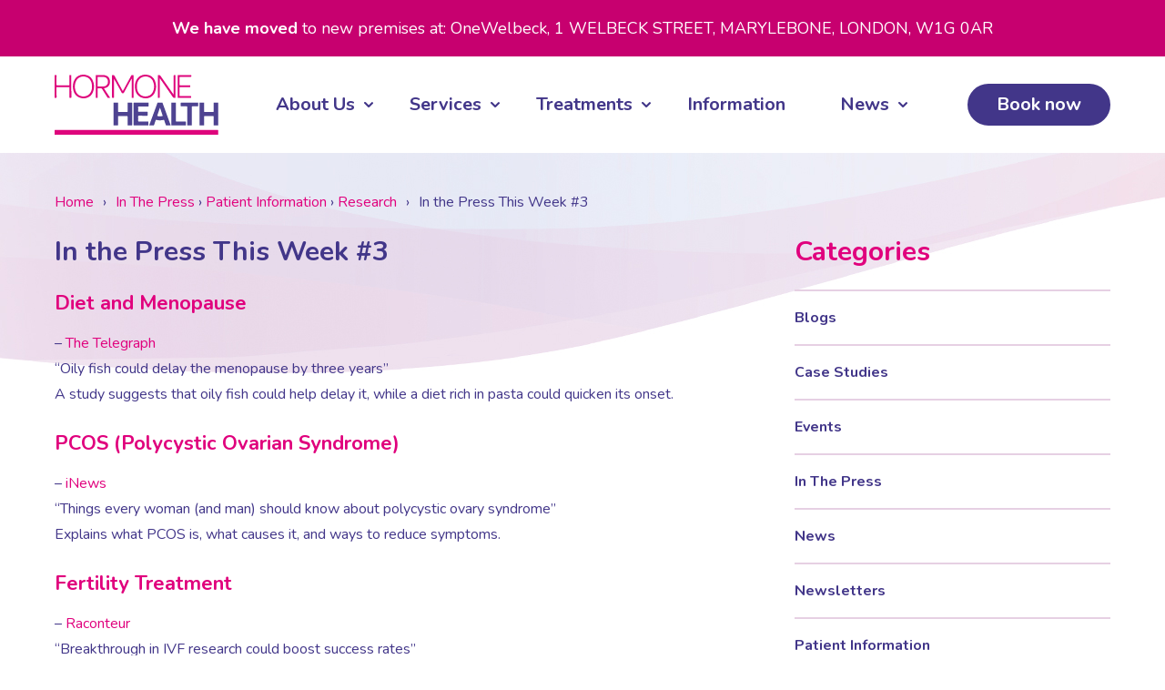

--- FILE ---
content_type: text/html; charset=UTF-8
request_url: https://hormonehealth.co.uk/in-the-press-this-week-3
body_size: 8941
content:
<!DOCTYPE html><html lang="en-GB"><head><meta charset="UTF-8"/><title>In the Press This Week #3 | Hormone Health</title><meta name="viewport" content="width=device-width,initial-scale=1,maximum-scale=1"/><link rel="stylesheet" href="https://hormonehealth.co.uk/wp-content/themes/hormonehealth/style.min.css?v=1.1123458"/><link rel="preconnect" href="https://fonts.googleapis.com"><link rel="preconnect" href="https://fonts.gstatic.com" crossorigin><link href="https://fonts.googleapis.com/css2?family=Lato:wght@400;700&family=Nunito:ital,wght@0,300;0,400;0,700;1,300;1,400;1,700&display=swap" rel="stylesheet" media="print" onload="this.media='all';"><link rel="icon" href="https://hormonehealth.co.uk/favicon.ico"/><link rel="shortcut icon" href="https://hormonehealth.co.uk/favicon.ico"/><meta name='robots' content='index, follow, max-image-preview:large, max-snippet:-1, max-video-preview:-1'/> <style>img:is([sizes="auto" i], [sizes^="auto," i]) { contain-intrinsic-size: 3000px 1500px }</style>  <link rel="canonical" href="https://hormonehealth.co.uk/in-the-press-this-week-3"/> <meta property="og:locale" content="en_GB"/> <meta property="og:type" content="article"/> <meta property="og:title" content="In the Press This Week #3 | Hormone Health"/> <meta property="og:description" content="A summary of the news from the week commencing April 30th, 2018. Featuring articles on menopause, PCOS and fertility."/> <meta property="og:url" content="https://hormonehealth.co.uk/in-the-press-this-week-3"/> <meta property="og:site_name" content="Hormone Health"/> <meta property="article:publisher" content="https://www.facebook.com/HormoneHealthClinics/"/> <meta property="article:published_time" content="2018-05-01T12:29:02+00:00"/> <meta name="author" content="horm2287"/> <meta name="twitter:card" content="summary_large_image"/> <meta name="twitter:creator" content="@HormoneHealth92"/> <meta name="twitter:site" content="@HormoneHealth92"/> <meta name="twitter:label1" content="Written by"/> <meta name="twitter:data1" content="horm2287"/> <script type="application/ld+json" class="yoast-schema-graph">{"@context":"https://schema.org","@graph":[{"@type":"Article","@id":"https://hormonehealth.co.uk/in-the-press-this-week-3#article","isPartOf":{"@id":"https://hormonehealth.co.uk/in-the-press-this-week-3"},"author":{"name":"horm2287","@id":"https://hormonehealth.co.uk/#/schema/person/1d09307b7473612e52942dff31a2d661"},"headline":"In the Press This Week #3","datePublished":"2018-05-01T12:29:02+00:00","mainEntityOfPage":{"@id":"https://hormonehealth.co.uk/in-the-press-this-week-3"},"wordCount":104,"publisher":{"@id":"https://hormonehealth.co.uk/#organization"},"articleSection":["In The Press","Patient Information","Research"],"inLanguage":"en-GB"},{"@type":"WebPage","@id":"https://hormonehealth.co.uk/in-the-press-this-week-3","url":"https://hormonehealth.co.uk/in-the-press-this-week-3","name":"In the Press This Week #3 | Hormone Health","isPartOf":{"@id":"https://hormonehealth.co.uk/#website"},"datePublished":"2018-05-01T12:29:02+00:00","breadcrumb":{"@id":"https://hormonehealth.co.uk/in-the-press-this-week-3#breadcrumb"},"inLanguage":"en-GB","potentialAction":[{"@type":"ReadAction","target":["https://hormonehealth.co.uk/in-the-press-this-week-3"]}]},{"@type":"BreadcrumbList","@id":"https://hormonehealth.co.uk/in-the-press-this-week-3#breadcrumb","itemListElement":[{"@type":"ListItem","position":1,"name":"Home","item":"https://hormonehealth.co.uk/"},{"@type":"ListItem","position":2,"name":"In the Press This Week #3"}]},{"@type":"WebSite","@id":"https://hormonehealth.co.uk/#website","url":"https://hormonehealth.co.uk/","name":"Hormone Health","description":"Women&#039;s Health","publisher":{"@id":"https://hormonehealth.co.uk/#organization"},"potentialAction":[{"@type":"SearchAction","target":{"@type":"EntryPoint","urlTemplate":"https://hormonehealth.co.uk/?s={search_term_string}"},"query-input":{"@type":"PropertyValueSpecification","valueRequired":true,"valueName":"search_term_string"}}],"inLanguage":"en-GB"},{"@type":"Organization","@id":"https://hormonehealth.co.uk/#organization","name":"Hormone Health","url":"https://hormonehealth.co.uk/","logo":{"@type":"ImageObject","inLanguage":"en-GB","@id":"https://hormonehealth.co.uk/#/schema/logo/image/","url":"https://hormonehealth.co.uk/wp-content/uploads/hormone-health-logo.jpg","contentUrl":"https://hormonehealth.co.uk/wp-content/uploads/hormone-health-logo.jpg","width":696,"height":696,"caption":"Hormone Health"},"image":{"@id":"https://hormonehealth.co.uk/#/schema/logo/image/"},"sameAs":["https://www.facebook.com/HormoneHealthClinics/","https://x.com/HormoneHealth92","https://www.linkedin.com/company/hormonehealth/"]},{"@type":"Person","@id":"https://hormonehealth.co.uk/#/schema/person/1d09307b7473612e52942dff31a2d661","name":"horm2287","image":{"@type":"ImageObject","inLanguage":"en-GB","@id":"https://hormonehealth.co.uk/#/schema/person/image/","url":"https://secure.gravatar.com/avatar/a6f6bead82e71c217109239222e29069ddd48123ba9027bbf6a41dc5d5852740?s=96&d=mm&r=g","contentUrl":"https://secure.gravatar.com/avatar/a6f6bead82e71c217109239222e29069ddd48123ba9027bbf6a41dc5d5852740?s=96&d=mm&r=g","caption":"horm2287"},"sameAs":["https://hormonehealth.co.uk"]}]}</script> <style id='global-styles-inline-css' type='text/css'>:root{--wp--preset--aspect-ratio--square: 1;--wp--preset--aspect-ratio--4-3: 4/3;--wp--preset--aspect-ratio--3-4: 3/4;--wp--preset--aspect-ratio--3-2: 3/2;--wp--preset--aspect-ratio--2-3: 2/3;--wp--preset--aspect-ratio--16-9: 16/9;--wp--preset--aspect-ratio--9-16: 9/16;--wp--preset--color--black: #000000;--wp--preset--color--cyan-bluish-gray: #abb8c3;--wp--preset--color--white: #ffffff;--wp--preset--color--pale-pink: #f78da7;--wp--preset--color--vivid-red: #cf2e2e;--wp--preset--color--luminous-vivid-orange: #ff6900;--wp--preset--color--luminous-vivid-amber: #fcb900;--wp--preset--color--light-green-cyan: #7bdcb5;--wp--preset--color--vivid-green-cyan: #00d084;--wp--preset--color--pale-cyan-blue: #8ed1fc;--wp--preset--color--vivid-cyan-blue: #0693e3;--wp--preset--color--vivid-purple: #9b51e0;--wp--preset--gradient--vivid-cyan-blue-to-vivid-purple: linear-gradient(135deg,rgba(6,147,227,1) 0%,rgb(155,81,224) 100%);--wp--preset--gradient--light-green-cyan-to-vivid-green-cyan: linear-gradient(135deg,rgb(122,220,180) 0%,rgb(0,208,130) 100%);--wp--preset--gradient--luminous-vivid-amber-to-luminous-vivid-orange: linear-gradient(135deg,rgba(252,185,0,1) 0%,rgba(255,105,0,1) 100%);--wp--preset--gradient--luminous-vivid-orange-to-vivid-red: linear-gradient(135deg,rgba(255,105,0,1) 0%,rgb(207,46,46) 100%);--wp--preset--gradient--very-light-gray-to-cyan-bluish-gray: linear-gradient(135deg,rgb(238,238,238) 0%,rgb(169,184,195) 100%);--wp--preset--gradient--cool-to-warm-spectrum: linear-gradient(135deg,rgb(74,234,220) 0%,rgb(151,120,209) 20%,rgb(207,42,186) 40%,rgb(238,44,130) 60%,rgb(251,105,98) 80%,rgb(254,248,76) 100%);--wp--preset--gradient--blush-light-purple: linear-gradient(135deg,rgb(255,206,236) 0%,rgb(152,150,240) 100%);--wp--preset--gradient--blush-bordeaux: linear-gradient(135deg,rgb(254,205,165) 0%,rgb(254,45,45) 50%,rgb(107,0,62) 100%);--wp--preset--gradient--luminous-dusk: linear-gradient(135deg,rgb(255,203,112) 0%,rgb(199,81,192) 50%,rgb(65,88,208) 100%);--wp--preset--gradient--pale-ocean: linear-gradient(135deg,rgb(255,245,203) 0%,rgb(182,227,212) 50%,rgb(51,167,181) 100%);--wp--preset--gradient--electric-grass: linear-gradient(135deg,rgb(202,248,128) 0%,rgb(113,206,126) 100%);--wp--preset--gradient--midnight: linear-gradient(135deg,rgb(2,3,129) 0%,rgb(40,116,252) 100%);--wp--preset--font-size--small: 13px;--wp--preset--font-size--medium: 20px;--wp--preset--font-size--large: 36px;--wp--preset--font-size--x-large: 42px;--wp--preset--spacing--20: 0.44rem;--wp--preset--spacing--30: 0.67rem;--wp--preset--spacing--40: 1rem;--wp--preset--spacing--50: 1.5rem;--wp--preset--spacing--60: 2.25rem;--wp--preset--spacing--70: 3.38rem;--wp--preset--spacing--80: 5.06rem;--wp--preset--shadow--natural: 6px 6px 9px rgba(0, 0, 0, 0.2);--wp--preset--shadow--deep: 12px 12px 50px rgba(0, 0, 0, 0.4);--wp--preset--shadow--sharp: 6px 6px 0px rgba(0, 0, 0, 0.2);--wp--preset--shadow--outlined: 6px 6px 0px -3px rgba(255, 255, 255, 1), 6px 6px rgba(0, 0, 0, 1);--wp--preset--shadow--crisp: 6px 6px 0px rgba(0, 0, 0, 1);}:where(.is-layout-flex){gap: 0.5em;}:where(.is-layout-grid){gap: 0.5em;}body .is-layout-flex{display: flex;}.is-layout-flex{flex-wrap: wrap;align-items: center;}.is-layout-flex > :is(*, div){margin: 0;}body .is-layout-grid{display: grid;}.is-layout-grid > :is(*, div){margin: 0;}:where(.wp-block-columns.is-layout-flex){gap: 2em;}:where(.wp-block-columns.is-layout-grid){gap: 2em;}:where(.wp-block-post-template.is-layout-flex){gap: 1.25em;}:where(.wp-block-post-template.is-layout-grid){gap: 1.25em;}.has-black-color{color: var(--wp--preset--color--black) !important;}.has-cyan-bluish-gray-color{color: var(--wp--preset--color--cyan-bluish-gray) !important;}.has-white-color{color: var(--wp--preset--color--white) !important;}.has-pale-pink-color{color: var(--wp--preset--color--pale-pink) !important;}.has-vivid-red-color{color: var(--wp--preset--color--vivid-red) !important;}.has-luminous-vivid-orange-color{color: var(--wp--preset--color--luminous-vivid-orange) !important;}.has-luminous-vivid-amber-color{color: var(--wp--preset--color--luminous-vivid-amber) !important;}.has-light-green-cyan-color{color: var(--wp--preset--color--light-green-cyan) !important;}.has-vivid-green-cyan-color{color: var(--wp--preset--color--vivid-green-cyan) !important;}.has-pale-cyan-blue-color{color: var(--wp--preset--color--pale-cyan-blue) !important;}.has-vivid-cyan-blue-color{color: var(--wp--preset--color--vivid-cyan-blue) !important;}.has-vivid-purple-color{color: var(--wp--preset--color--vivid-purple) !important;}.has-black-background-color{background-color: var(--wp--preset--color--black) !important;}.has-cyan-bluish-gray-background-color{background-color: var(--wp--preset--color--cyan-bluish-gray) !important;}.has-white-background-color{background-color: var(--wp--preset--color--white) !important;}.has-pale-pink-background-color{background-color: var(--wp--preset--color--pale-pink) !important;}.has-vivid-red-background-color{background-color: var(--wp--preset--color--vivid-red) !important;}.has-luminous-vivid-orange-background-color{background-color: var(--wp--preset--color--luminous-vivid-orange) !important;}.has-luminous-vivid-amber-background-color{background-color: var(--wp--preset--color--luminous-vivid-amber) !important;}.has-light-green-cyan-background-color{background-color: var(--wp--preset--color--light-green-cyan) !important;}.has-vivid-green-cyan-background-color{background-color: var(--wp--preset--color--vivid-green-cyan) !important;}.has-pale-cyan-blue-background-color{background-color: var(--wp--preset--color--pale-cyan-blue) !important;}.has-vivid-cyan-blue-background-color{background-color: var(--wp--preset--color--vivid-cyan-blue) !important;}.has-vivid-purple-background-color{background-color: var(--wp--preset--color--vivid-purple) !important;}.has-black-border-color{border-color: var(--wp--preset--color--black) !important;}.has-cyan-bluish-gray-border-color{border-color: var(--wp--preset--color--cyan-bluish-gray) !important;}.has-white-border-color{border-color: var(--wp--preset--color--white) !important;}.has-pale-pink-border-color{border-color: var(--wp--preset--color--pale-pink) !important;}.has-vivid-red-border-color{border-color: var(--wp--preset--color--vivid-red) !important;}.has-luminous-vivid-orange-border-color{border-color: var(--wp--preset--color--luminous-vivid-orange) !important;}.has-luminous-vivid-amber-border-color{border-color: var(--wp--preset--color--luminous-vivid-amber) !important;}.has-light-green-cyan-border-color{border-color: var(--wp--preset--color--light-green-cyan) !important;}.has-vivid-green-cyan-border-color{border-color: var(--wp--preset--color--vivid-green-cyan) !important;}.has-pale-cyan-blue-border-color{border-color: var(--wp--preset--color--pale-cyan-blue) !important;}.has-vivid-cyan-blue-border-color{border-color: var(--wp--preset--color--vivid-cyan-blue) !important;}.has-vivid-purple-border-color{border-color: var(--wp--preset--color--vivid-purple) !important;}.has-vivid-cyan-blue-to-vivid-purple-gradient-background{background: var(--wp--preset--gradient--vivid-cyan-blue-to-vivid-purple) !important;}.has-light-green-cyan-to-vivid-green-cyan-gradient-background{background: var(--wp--preset--gradient--light-green-cyan-to-vivid-green-cyan) !important;}.has-luminous-vivid-amber-to-luminous-vivid-orange-gradient-background{background: var(--wp--preset--gradient--luminous-vivid-amber-to-luminous-vivid-orange) !important;}.has-luminous-vivid-orange-to-vivid-red-gradient-background{background: var(--wp--preset--gradient--luminous-vivid-orange-to-vivid-red) !important;}.has-very-light-gray-to-cyan-bluish-gray-gradient-background{background: var(--wp--preset--gradient--very-light-gray-to-cyan-bluish-gray) !important;}.has-cool-to-warm-spectrum-gradient-background{background: var(--wp--preset--gradient--cool-to-warm-spectrum) !important;}.has-blush-light-purple-gradient-background{background: var(--wp--preset--gradient--blush-light-purple) !important;}.has-blush-bordeaux-gradient-background{background: var(--wp--preset--gradient--blush-bordeaux) !important;}.has-luminous-dusk-gradient-background{background: var(--wp--preset--gradient--luminous-dusk) !important;}.has-pale-ocean-gradient-background{background: var(--wp--preset--gradient--pale-ocean) !important;}.has-electric-grass-gradient-background{background: var(--wp--preset--gradient--electric-grass) !important;}.has-midnight-gradient-background{background: var(--wp--preset--gradient--midnight) !important;}.has-small-font-size{font-size: var(--wp--preset--font-size--small) !important;}.has-medium-font-size{font-size: var(--wp--preset--font-size--medium) !important;}.has-large-font-size{font-size: var(--wp--preset--font-size--large) !important;}.has-x-large-font-size{font-size: var(--wp--preset--font-size--x-large) !important;}:where(.wp-block-post-template.is-layout-flex){gap: 1.25em;}:where(.wp-block-post-template.is-layout-grid){gap: 1.25em;}:where(.wp-block-columns.is-layout-flex){gap: 2em;}:where(.wp-block-columns.is-layout-grid){gap: 2em;}:root :where(.wp-block-pullquote){font-size: 1.5em;line-height: 1.6;}</style><link rel="https://api.w.org/" href="https://hormonehealth.co.uk/wp-json/"/><link rel="alternate" title="JSON" type="application/json" href="https://hormonehealth.co.uk/wp-json/wp/v2/posts/1025"/><link rel="EditURI" type="application/rsd+xml" title="RSD" href="https://hormonehealth.co.uk/xmlrpc.php?rsd"/><meta name="generator" content="WordPress 6.8.3"/><link rel='shortlink' href='https://hormonehealth.co.uk/?p=1025'/><link rel="alternate" title="oEmbed (JSON)" type="application/json+oembed" href="https://hormonehealth.co.uk/wp-json/oembed/1.0/embed?url=https%3A%2F%2Fhormonehealth.co.uk%2Fin-the-press-this-week-3"/><link rel="alternate" title="oEmbed (XML)" type="text/xml+oembed" href="https://hormonehealth.co.uk/wp-json/oembed/1.0/embed?url=https%3A%2F%2Fhormonehealth.co.uk%2Fin-the-press-this-week-3&#038;format=xml"/><script async src="https://www.googletagmanager.com/gtag/js?id=UA-55125675-53"></script><script>
window.dataLayer = window.dataLayer || [];
function gtag(){dataLayer.push(arguments);}
gtag('js', new Date());
gtag("set", "developer_id.dZTNiMT", true);
gtag("config", "UA-189800584-1", {"anonymize_ip":true});
gtag('config', 'UA-55125675-53');
</script><script id="mcjs">
!function(c,h,i,m,p){m=c.createElement(h),p=c.getElementsByTagName(h)[0],m.async=1,m.src=i,p.parentNode.insertBefore(m,p)}(document,"script","https://chimpstatic.com/mcjs-connected/js/users/c12b5129f944da8559b32ca85/6b301f49df4b971eb9a7cbfd1.js");
</script></head><body class="wp-singular post-template-default single single-post postid-1025 single-format-standard wp-theme-hormonehealth"><div id="wrapper"> <div class="notice"> <div class="ctr"> <p><b>We have moved</b> to new premises at: OneWelbeck, 1 WELBECK STREET, MARYLEBONE, LONDON, W1G 0AR </p> </div> </div> <header class="header" role="banner"> <div id="header" class="n1"> <div class="ctr"> <div class="hd"> <div class="hd1"> <a id="logo" href="https://hormonehealth.co.uk/" title="Hormone Health - Home Page"><span>Hormone Health</span></a> <div id="mb" class="m1"><span></span></div> </div> <div class="hd2"> <a href="https://hormonehealth.co.uk/book-now" class="button purple" title="Book now">Book now</a> </div> </div> <div class="hd_nav"> <nav id="nav" role="navigation"> <ul id="navigation" class="nav"><li id="menu-item-2536" class="menu-item menu-item-type-post_type menu-item-object-page menu-item-has-children menu-item-2536"><a href="https://hormonehealth.co.uk/about-us">About Us</a><div class='sub-menu-wrap'><ul class='sub-menu'> <li id="menu-item-4591" class="menu-item menu-item-type-post_type menu-item-object-page menu-item-4591"><a href="https://hormonehealth.co.uk/about-us">About Us</a></li> <li id="menu-item-2558" class="menu-item menu-item-type-post_type menu-item-object-page menu-item-2558"><a href="https://hormonehealth.co.uk/meet-the-team">Meet The Team</a></li> <li id="menu-item-3095" class="menu-item menu-item-type-post_type menu-item-object-page menu-item-3095"><a href="https://hormonehealth.co.uk/newsletter-sign-up">Newsletter Sign-up</a></li> <li id="menu-item-6462" class="menu-item menu-item-type-post_type menu-item-object-clinics menu-item-6462"><a href="https://hormonehealth.co.uk/clinics/virtual-consultations">Virtual Consultation</a></li> <li id="menu-item-6463" class="menu-item menu-item-type-post_type menu-item-object-clinics menu-item-6463"><a href="https://hormonehealth.co.uk/clinics/face-to-face-consultation">Face-to-face Consultation</a></li></ul></div></li><li id="menu-item-2596" class="menu-item menu-item-type-post_type menu-item-object-page menu-item-has-children menu-item-2596"><a href="https://hormonehealth.co.uk/services">Services</a><div class='sub-menu-wrap'><ul class='sub-menu'> <li id="menu-item-2614" class="menu-item menu-item-type-post_type menu-item-object-services menu-item-2614"><a href="https://hormonehealth.co.uk/services/menopause-consultation">Menopause Consultation</a></li> <li id="menu-item-2613" class="menu-item menu-item-type-post_type menu-item-object-services menu-item-2613"><a href="https://hormonehealth.co.uk/services/hormone-blood-test">Blood tests (Pan 1 – 10)</a></li> <li id="menu-item-2610" class="menu-item menu-item-type-post_type menu-item-object-services menu-item-2610"><a href="https://hormonehealth.co.uk/services/private-prescription">Prescriptions</a></li> <li id="menu-item-2609" class="menu-item menu-item-type-post_type menu-item-object-services menu-item-2609"><a href="https://hormonehealth.co.uk/services/private-ultrasound-scan">Ultrasound Scans</a></li> <li id="menu-item-2608" class="menu-item menu-item-type-post_type menu-item-object-services menu-item-2608"><a href="https://hormonehealth.co.uk/services/nutritionist-london">Nutritional Health</a></li> <li id="menu-item-2607" class="menu-item menu-item-type-post_type menu-item-object-services menu-item-2607"><a href="https://hormonehealth.co.uk/services/body-composition-scan">Body Composition Scan and Analysis</a></li> <li id="menu-item-2606" class="menu-item menu-item-type-post_type menu-item-object-services menu-item-2606"><a href="https://hormonehealth.co.uk/services/weight-loss-clinic-london">Weight Management Programmes</a></li> <li id="menu-item-2973" class="menu-item menu-item-type-post_type menu-item-object-services menu-item-2973"><a href="https://hormonehealth.co.uk/services/well-woman-health-check">Well Women’s Health Check</a></li> <li id="menu-item-5733" class="menu-item menu-item-type-post_type menu-item-object-services menu-item-5733"><a href="https://hormonehealth.co.uk/services/dexa-scans">Dexa Scan</a></li></ul></div></li><li id="menu-item-2597" class="menu-item menu-item-type-post_type menu-item-object-page menu-item-has-children menu-item-2597"><a href="https://hormonehealth.co.uk/treatments">Treatments</a><div class='sub-menu-wrap'><ul class='sub-menu'> <li id="menu-item-2659" class="menu-item menu-item-type-post_type menu-item-object-treatments menu-item-2659"><a href="https://hormonehealth.co.uk/treatments/menopause-clinic-london">Menopause/Perimenopause</a></li> <li id="menu-item-2660" class="menu-item menu-item-type-post_type menu-item-object-treatments menu-item-2660"><a href="https://hormonehealth.co.uk/treatments/london-osteoporosis-clinic">Osteoporosis</a></li> <li id="menu-item-2649" class="menu-item menu-item-type-post_type menu-item-object-treatments menu-item-2649"><a href="https://hormonehealth.co.uk/treatments/complementary-therapies">Complementary Therapies</a></li> <li id="menu-item-6471" class="menu-item menu-item-type-post_type menu-item-object-treatments menu-item-6471"><a href="https://hormonehealth.co.uk/treatments/private-contraception-clinic">Contraception</a></li> <li id="menu-item-2651" class="menu-item menu-item-type-post_type menu-item-object-treatments menu-item-2651"><a href="https://hormonehealth.co.uk/treatments/private-endometriosis-specialist">Endometriosis</a></li> <li id="menu-item-2652" class="menu-item menu-item-type-post_type menu-item-object-treatments menu-item-2652"><a href="https://hormonehealth.co.uk/treatments/fertility-test-for-women">Fertility Health Test For Women</a></li> <li id="menu-item-2653" class="menu-item menu-item-type-post_type menu-item-object-treatments menu-item-2653"><a href="https://hormonehealth.co.uk/treatments/private-fibroid-treatment">Fibroids</a></li> <li id="menu-item-2654" class="menu-item menu-item-type-post_type menu-item-object-treatments menu-item-2654"><a href="https://hormonehealth.co.uk/treatments/private-gynaecologist-london">Gynaecology</a></li> <li id="menu-item-2655" class="menu-item menu-item-type-post_type menu-item-object-treatments menu-item-2655"><a href="https://hormonehealth.co.uk/treatments/hormone-replacement-therapy-hrt">HRT</a></li> <li id="menu-item-2657" class="menu-item menu-item-type-post_type menu-item-object-treatments menu-item-2657"><a href="https://hormonehealth.co.uk/treatments/testosterone-for-women">Testosterone for Women</a></li> <li id="menu-item-2658" class="menu-item menu-item-type-post_type menu-item-object-treatments menu-item-2658"><a href="https://hormonehealth.co.uk/treatments/licenced-body-identical-hormone-therapies">Body Identical HRT</a></li> <li id="menu-item-2661" class="menu-item menu-item-type-post_type menu-item-object-treatments menu-item-2661"><a href="https://hormonehealth.co.uk/treatments/ovarian-cysts">Ovarian Cysts</a></li> <li id="menu-item-2662" class="menu-item menu-item-type-post_type menu-item-object-treatments menu-item-2662"><a href="https://hormonehealth.co.uk/treatments/period-problems">Irregular Periods</a></li> <li id="menu-item-2663" class="menu-item menu-item-type-post_type menu-item-object-treatments menu-item-2663"><a href="https://hormonehealth.co.uk/treatments/premature-ovarian-insufficiency-poi">Premature Ovarian Insufficiency</a></li> <li id="menu-item-2665" class="menu-item menu-item-type-post_type menu-item-object-treatments menu-item-2665"><a href="https://hormonehealth.co.uk/treatments/premenstrual-syndrome-pms">PMS Syndrome</a></li> <li id="menu-item-2664" class="menu-item menu-item-type-post_type menu-item-object-treatments menu-item-2664"><a href="https://hormonehealth.co.uk/treatments/pms-pmdd-specialist">PMS &#038; PMDD Specialist</a></li> <li id="menu-item-2666" class="menu-item menu-item-type-post_type menu-item-object-treatments menu-item-2666"><a href="https://hormonehealth.co.uk/treatments/psychological-effects-of-hormones">Women’s Mental Health</a></li> <li id="menu-item-2669" class="menu-item menu-item-type-post_type menu-item-object-treatments menu-item-2669"><a href="https://hormonehealth.co.uk/treatments/vaginal-problems">Vaginal Atrophy Treatments</a></li> <li id="menu-item-2656" class="menu-item menu-item-type-post_type menu-item-object-treatments menu-item-2656"><a href="https://hormonehealth.co.uk/treatments/irritable-bowel-syndrome-ibs-specialist">Irritable Bowel Syndrome (IBS)</a></li> <li id="menu-item-2668" class="menu-item menu-item-type-post_type menu-item-object-treatments menu-item-2668"><a href="https://hormonehealth.co.uk/treatments/pcos-specialist-london">PCOS</a></li> <li id="menu-item-2667" class="menu-item menu-item-type-post_type menu-item-object-treatments menu-item-2667"><a href="https://hormonehealth.co.uk/treatments/psychosexual-medicine">Psychosexual medicine</a></li> <li id="menu-item-2670" class="menu-item menu-item-type-post_type menu-item-object-treatments menu-item-2670"><a href="https://hormonehealth.co.uk/treatments/vulval-skin-problem">Vulval skin problem</a></li></ul></div></li><li id="menu-item-2594" class="menu-item menu-item-type-post_type menu-item-object-page menu-item-2594"><a href="https://hormonehealth.co.uk/information">Information</a></li><li id="menu-item-3034" class="menu-item menu-item-type-taxonomy menu-item-object-category menu-item-has-children menu-item-3034"><a href="https://hormonehealth.co.uk/category/blogs">News</a><div class='sub-menu-wrap'><ul class='sub-menu'> <li id="menu-item-3038" class="menu-item menu-item-type-taxonomy menu-item-object-category menu-item-3038"><a href="https://hormonehealth.co.uk/category/news">News</a></li> <li id="menu-item-3041" class="menu-item menu-item-type-taxonomy menu-item-object-category menu-item-3041"><a href="https://hormonehealth.co.uk/category/events">Events</a></li> <li id="menu-item-3040" class="menu-item menu-item-type-taxonomy menu-item-object-category current-post-ancestor current-menu-parent current-post-parent menu-item-3040"><a href="https://hormonehealth.co.uk/category/research">Research</a></li></ul></div></li></ul> </nav> </div> </div> </div> </header> <div id="content" class="news_bk"> <div class="breadcrumbs"> <div class="ctr"> <a href="https://hormonehealth.co.uk">Home</a><span>&rsaquo;</span><a href="https://hormonehealth.co.uk/category/in-the-press" rel="category tag">In The Press</a> &rsaquo; <a href="https://hormonehealth.co.uk/category/patient-information" rel="category tag">Patient Information</a> &rsaquo; <a href="https://hormonehealth.co.uk/category/research" rel="category tag">Research</a><span>&rsaquo;</span>In the Press This Week #3 </div> </div> <div class="ctr"> <div class="main_side" role="main"> <div class="heading"> <h1>In the Press This Week #3</h1> </div> <section class="pt_content bg_content"> <h4>Diet and Menopause</h4><p>– <a href="https://www.telegraph.co.uk/news/2018/04/30/oily-fish-could-delay-menopause-three-years/">The Telegraph</a><br/>“Oily fish could delay the menopause by three years&#8221;<br/>A study suggests that oily fish could help delay it, while a diet rich in pasta could quicken its onset.</p><h4><strong>PCOS (Polycystic Ovarian Syndrome)</strong></h4><p>– <a href="https://inews.co.uk/inews-lifestyle/wellbeing/polycystic-ovarian-syndrome/">iNews</a><br/>“Things every woman (and man) should know about polycystic ovary syndrome&#8221;<br/>Explains what PCOS is, what causes it, and ways to reduce symptoms.</p><h4><strong>Fertility Treatment</strong></h4><p>– <a href="https://www.raconteur.net/healthcare/breakthrough-ivf-research-boost-success-rates">Raconteur</a><br/>“Breakthrough in IVF research could boost success rates&#8221;<br/>Latest research into growing human eggs outside the body has been hailed as a breakthrough, but it could be some time before childless couples benefit.</p><p>&nbsp;</p> </section> <p class="share_txt">Share with:</p> <ul class="share s_bg"> <li><a class="email_address" href="mailto:?subject=In%C2%A0the%C2%A0Press%C2%A0This%C2%A0Week%C2%A0%233&nbsp;https%3A%2F%2Fhormonehealth.co.uk%2Fin-the-press-this-week-3&amp;body=Add+your+message+here" title="Email to friend">Email to friend</a></li> <li><a class="linkedin" href="https://www.linkedin.com/shareArticle?mini=true&url=https%3A%2F%2Fhormonehealth.co.uk%2Fin-the-press-this-week-3&title=In+the+Press+This+Week+%233&summary=A+summary+of+the+news+from+the+week+commencing+April+30th%2C+2018.+Featuring+articles+on+menopause%2C+PCOS+and+fertility." title="Post to LinkedIn" target="_blank">Post to LinkedIn</a></li> <li><a class="twitter" href="https://twitter.com/intent/tweet?text=In+the+Press+This+Week+%233&amp;url=https%3A%2F%2Fhormonehealth.co.uk%2Fin-the-press-this-week-3" title="Tweet this post to X" target="_blank">Tweet to X</a></li> <li><a class="facebook" href="https://www.facebook.com/sharer/sharer.php?u=https%3A%2F%2Fhormonehealth.co.uk%2Fin-the-press-this-week-3" title="Share this post to Facebook" target="_blank">Share to Facebook</a></li> </ul> <ul class="post_nav"> <li class="prev_page"><a href="https://hormonehealth.co.uk/in-the-press-this-week-2" rel="prev"><span>Prev</span></a></li> <li class="next_page"><a href="https://hormonehealth.co.uk/in-the-press-this-week-4" rel="next"><span>Next</span></a></li> </ul> </div> <aside class="side" role="complementary"> <div class="widget-sidebar"><div class="wp-block-group"><div class="wp-block-group__inner-container is-layout-flow wp-block-group-is-layout-flow"><h2 class="wp-block-heading">Categories</h2><ul class="wp-block-categories-list wp-block-categories"> <li class="cat-item cat-item-100"><a href="https://hormonehealth.co.uk/category/blogs">Blogs</a></li> <li class="cat-item cat-item-112"><a href="https://hormonehealth.co.uk/category/case-studies">Case Studies</a></li> <li class="cat-item cat-item-9"><a href="https://hormonehealth.co.uk/category/events">Events</a></li> <li class="cat-item cat-item-12"><a href="https://hormonehealth.co.uk/category/in-the-press">In The Press</a></li> <li class="cat-item cat-item-11"><a href="https://hormonehealth.co.uk/category/news">News</a></li> <li class="cat-item cat-item-101"><a href="https://hormonehealth.co.uk/category/newsletters">Newsletters</a></li> <li class="cat-item cat-item-2"><a href="https://hormonehealth.co.uk/category/patient-information">Patient Information</a></li> <li class="cat-item cat-item-4"><a href="https://hormonehealth.co.uk/category/research">Research</a></li> <li class="cat-item cat-item-1"><a href="https://hormonehealth.co.uk/category/uncategorised">Uncategorised</a></li></ul></div></div></div> <ul class="side_actions"> <li> <a class="color_1" href="https://hormonehealth.co.uk/clinics" title="Book consultation"> <span>Book consultation</span> </a> </li> <li> <a class="color_2" href="https://hormonehealth.co.uk/services" title="Our services"> <span>Our services</span> </a> </li> <li> <a class="color_3" href="https://hormonehealth.co.uk/treatments" title="A-Z treatments"> <span>A-Z treatments</span> </a> </li> </ul> <script>(function() {
	window.mc4wp = window.mc4wp || {
		listeners: [],
		forms: {
			on: function(evt, cb) {
				window.mc4wp.listeners.push(
					{
						event   : evt,
						callback: cb
					}
				);
			}
		}
	}
})();
</script><form id="mc4wp-form-1" class="mc4wp-form mc4wp-form-2298" method="post" data-id="2298" data-name="Mailing List Sign-up" ><div class="mc4wp-form-fields"><div class="frm"> <h2>Subscribe to our newsletter</h2> <p>Please register here to keep up to date with news and the latest Hormone Health information:</p> <div class="col_100"> <div class="row"> <label class="rq">Email address</label> <input type="email" name="EMAIL" placeholder="Enter your email address" class="inp"/> </div> </div> <div class="col_100"> <div class="row"> <label class="rq">First Name</label> <input type="text" name="FNAME" placeholder="Enter your first name" class="inp"/> </div> </div> <div class="col_100"> <div class="row"> <label class="rq">Last Name</label> <input type="text" name="LNAME" placeholder="Enter your last name" class="inp"/> </div> </div> <div class="col_100"> <div class="row"> <p>We use Mailchimp as our marketing automation platform. By clicking below to submit this form, you acknowledge that the information you provide will be transferred to Mailchimp for processing in accordance with their <a href="https://mailchimp.com/legal/privacy/">Privacy Policy</a>.</p> </div> </div> <div class="col_but"> <input type="submit" value="Subscribe"/> </div></div></div><label style="display: none !important;">Leave this field empty if you're human: <input type="text" name="_mc4wp_honeypot" tabindex="-1" autocomplete="off"/></label><input type="hidden" name="_mc4wp_timestamp" value="1764028987"/><input type="hidden" name="_mc4wp_form_id" value="2298"/><input type="hidden" name="_mc4wp_form_element_id" value="mc4wp-form-1"/><div class="mc4wp-response"></div></form> </aside> <div class="t1"> <a id="t1" href="#top">Back to top</a> </div> </div> </div> <footer id="footer" role="contentinfo"> <div class="info_foot"> <div class="ctr"> <div class="ft"> <div class="ft_txt"> <div class="ft_tt">Providing dedicated female healthcare</div> <p>Specialising in helping women by creating tailored management programmes for the sexual, reproductive, and post-reproductive phases of their lives.</p> </div> <div class="ft_button"> <a class="button green" href="https://hormonehealth.co.uk/meet-the-team" title="Our team">Our team</a> <a class="button purple" href="https://hormonehealth.co.uk/book-now" title="Book now">Book now</a> </div> </div> </div> </div> <div class="ctr"> <div class="ft_0"> <a id="logo_foot" href="https://hormonehealth.co.uk/" title="Hormone Health Home Page"><span>Hormone Health</span></a> <ul class="social s_ft"> <li><a class="email_address" href="mailto:info@hormonehealth.co.uk" title="info@hormonehealth.co.uk">Hormone Health Email Address</a></li> <li><a class="twitter" href="https://twitter.com/HormoneHealth92" title="Hormone Health X" target="_blank">Hormone Health X</a></li> <li><a class="facebook" href="https://www.facebook.com/HormoneHealthClinics/" title="Hormone Health Facebook" target="_blank">Hormone Health Facebook</a></li> <li><a class="linkedin" href="https://www.linkedin.com/company/hormonehealth" title="Hormone Health LinkedIn" target="_blank">Hormone Health LinkedIn</a></li> <li><a class="instagram" href="https://www.instagram.com/hormonehealthuk/" title="Hormone Health Instagram" target="_blank">Hormone Health Instagram</a></li> </ul> </div> <div class="ft_1"> <ul id="foot_1" class="mnu"><li id="menu-item-2549" class="menu-item menu-item-type-post_type menu-item-object-page menu-item-2549"><a href="https://hormonehealth.co.uk/services">Services</a></li><li id="menu-item-2553" class="menu-item menu-item-type-post_type menu-item-object-page menu-item-2553"><a href="https://hormonehealth.co.uk/treatments">Treatments</a></li><li id="menu-item-2550" class="menu-item menu-item-type-post_type menu-item-object-page menu-item-2550"><a href="https://hormonehealth.co.uk/about-us">About Us</a></li><li id="menu-item-2926" class="menu-item menu-item-type-post_type menu-item-object-page menu-item-2926"><a href="https://hormonehealth.co.uk/meet-the-team">Meet The Team</a></li></ul> </div> <div class="ft_2"> <ul id="foot_2" class="mnu"><li id="menu-item-2557" class="menu-item menu-item-type-post_type menu-item-object-clinics menu-item-2557"><a href="https://hormonehealth.co.uk/clinics/face-to-face-consultation"><span>Face-to-Face</span> Consultations</a></li><li id="menu-item-2957" class="menu-item menu-item-type-post_type menu-item-object-clinics menu-item-2957"><a href="https://hormonehealth.co.uk/clinics/virtual-consultations"><span>Virtual</span> Consultations</a></li><li id="menu-item-2925" class="menu-item menu-item-type-post_type menu-item-object-page menu-item-2925"><a href="https://hormonehealth.co.uk/information">Information</a></li><li id="menu-item-2924" class="menu-item menu-item-type-post_type menu-item-object-page menu-item-2924"><a href="https://hormonehealth.co.uk/healthcare-professionals-login">For Healthcare Professionals</a></li></ul> </div> <div id="line"> <div class="clear"></div> <ul class="acc"> <li class="ac1"></li> <li class="ac2"></li> </ul> <div class="clear"></div> <ul id="links" class="links"><li id="menu-item-2538" class="menu-item menu-item-type-post_type menu-item-object-page menu-item-2538"><a href="https://hormonehealth.co.uk/terms-of-use">Terms Of Use</a></li><li id="menu-item-2539" class="menu-item menu-item-type-post_type menu-item-object-page menu-item-2539"><a href="https://hormonehealth.co.uk/cookies">Cookies</a></li><li id="menu-item-3113" class="menu-item menu-item-type-post_type menu-item-object-page menu-item-privacy-policy menu-item-3113"><a rel="privacy-policy" href="https://hormonehealth.co.uk/privacy-notice">Privacy Policy</a></li><li id="menu-item-2537" class="menu-item menu-item-type-post_type menu-item-object-page menu-item-2537"><a href="https://hormonehealth.co.uk/complaints-policy">Complaints Policy</a></li><li id="menu-item-3094" class="menu-item menu-item-type-post_type menu-item-object-page menu-item-3094"><a href="https://hormonehealth.co.uk/newsletter-sign-up">Newsletter Sign-up</a></li><li id="menu-item-4401" class="menu-item menu-item-type-post_type menu-item-object-page menu-item-4401"><a href="https://hormonehealth.co.uk/sitemap">Sitemap</a></li></ul> <div class="ft_lt"> <span class="copy">&copy; 2025 Hormone Health. </span> <span class="copy">All Rights Reserved. </span> </div> <div class="ft_rt"> <address class="address"> OneWelbeck, 1 Welbeck Street, <br>Marylebone, <br>London, <br>W1G 0AR </address> <span class="copy">Company number 07913236 registered in England.</span> </div> </div> </div> </footer></div><a class="wapp" href="tel:448081961901" title="Call us: +44 (0)808 196 1901"><span class="sr">+44 (0)808 196 1901</span></a><script type="speculationrules">
{"prefetch":[{"source":"document","where":{"and":[{"href_matches":"\/*"},{"not":{"href_matches":["\/wp-*.php","\/wp-admin\/*","\/wp-content\/uploads\/*","\/wp-content\/*","\/wp-content\/plugins\/*","\/wp-content\/themes\/hormonehealth\/*","\/*\\?(.+)"]}},{"not":{"selector_matches":"a[rel~=\"nofollow\"]"}},{"not":{"selector_matches":".no-prefetch, .no-prefetch a"}}]},"eagerness":"conservative"}]}
</script><script>(function() {function maybePrefixUrlField () {
  const value = this.value.trim()
  if (value !== '' && value.indexOf('http') !== 0) {
    this.value = 'http://' + value
  }
}

const urlFields = document.querySelectorAll('.mc4wp-form input[type="url"]')
for (let j = 0; j < urlFields.length; j++) {
  urlFields[j].addEventListener('blur', maybePrefixUrlField)
}
})();</script><script type="text/javascript" src="https://hormonehealth.co.uk/wp-includes/js/jquery/jquery.min.js" id="jquery-js"></script><script type="text/javascript" src="https://hormonehealth.co.uk/wp-includes/js/jquery/ui/core.min.js?ver=1.13.3" id="jquery-ui-core-js"></script><script type="text/javascript" src="https://hormonehealth.co.uk/wp-includes/js/jquery/ui/tabs.min.js?ver=1.13.3" id="jquery-ui-tabs-js"></script><script type="text/javascript" src="https://hormonehealth.co.uk/wp-content/themes/hormonehealth/js/scripts.js?ver=1.11.1" id="scripts-js"></script><script type="text/javascript" id="ajax-script-js-extra">
/* <![CDATA[ */
var ajax_submission = {"ajax_url":"https:\/\/hormonehealth.co.uk\/wp-admin\/admin-ajax.php"};
/* ]]> */
</script><script type="text/javascript" src="https://hormonehealth.co.uk/wp-content/themes/hormonehealth/js/ajax.js" id="ajax-script-js"></script><script type="text/javascript" defer src="https://hormonehealth.co.uk/wp-content/plugins/mailchimp-for-wp/assets/js/forms.js?ver=4.10.8" id="mc4wp-forms-api-js"></script></body></html>

--- FILE ---
content_type: text/css
request_url: https://hormonehealth.co.uk/wp-content/themes/hormonehealth/style.min.css?v=1.1123458
body_size: 10950
content:
/*
Theme Name: Hormone Health
*/
a,abbr,acronym,address,applet,article,aside,audio,b,big,blockquote,body,canvas,caption,center,cite,code,dd,del,details,dfn,div,dl,dt,em,embed,fieldset,figcaption,figure,footer,form,h1,h2,h3,h4,h5,h6,header,hgroup,html,i,iframe,img,ins,kbd,label,legend,li,mark,menu,nav,object,ol,output,p,pre,q,ruby,s,samp,section,small,span,strike,strong,sub,summary,sup,table,tbody,td,tfoot,th,thead,time,tr,tt,u,ul,var,video{margin:0;padding:0;border:0;font-size:100%;font:inherit;vertical-align:baseline;-webkit-font-smoothing:antialiased;-webkit-box-sizing:border-box;-moz-box-sizing:border-box;box-sizing:border-box}article,aside,details,figcaption,figure,footer,header,hgroup,menu,nav,section{display:block}body{line-height:1}ol,ul{list-style:none}blockquote,q{quotes:none}blockquote:after,blockquote:before,q:after,q:before{content:'';content:none}table{border-collapse:collapse;border-spacing:0}h1,h2,h3,h4,h5,h6{font-family:Nunito,sans-serif}h1{font:700 4em/1.4 Nunito,sans-serif;color:#423689}h1 em,h1 span,h1 strong{color:#e0007d}h2{font:700 2.6em/1.4 Nunito,sans-serif;color:#e0007d}h2 a{color:#e0007d}h2 em,h2 span,h2 strong{color:#e0007d}h3{font:700 2.4em/1.4 Nunito,sans-serif;color:#423689}h4{font:700 2.2em/1.4 Nunito,sans-serif;color:#e0007d}h5{font:700 2em/1.6 Nunito,sans-serif;color:#423689}h6{font:700 1.8em/1.8 Nunito,sans-serif;color:#438f85}a{color:#e0007d;text-decoration:none;-webkit-transition:color .1s linear;-moz-transition:color .1s linear;-o-transition:color .1s linear;transition:color .1s linear}a[href^=tel]{cursor:default}p{line-height:1.8;font-size:1.6em}b,strong{font-weight:700}em,i{font-style:italic}address{font-style:normal}input,select,textarea{display:block;font:400 1em/1.3 Nunito,sans-serif;width:100%;padding:15px 20px;background:0 0;border:2px solid #cdcbe4;color:#423689;-webkit-box-sizing:border-box;-moz-box-sizing:border-box;box-sizing:border-box;-webkit-border-radius:30px;-moz-border-radius:30px;border-radius:30px}select{height:60px}input{height:60px}textarea{resize:none;overflow:hidden}input[type=checkbox],input[type=radio]{display:inline;width:auto;height:auto;padding:0;background:0 0}input[type=checkbox]{-webkit-appearance:checkbox}input[type=radio]{-webkit-appearance:radio}button,input[type=button],input[type=submit]{cursor:pointer;width:auto;height:60px;font:700 1em/1.8 Nunito,sans-serif;padding:0 40px;text-align:center;background:#423689;color:#fff;border:2px solid #423689;-webkit-border-radius:99999px;-moz-border-radius:99999px;border-radius:99999px;-webkit-transition:all .2s ease;-moz-transition:all .2s ease;-o-transition:all .2s ease;transition:all .2s ease}input[type=button],input[type=date],input[type=email],input[type=number],input[type=password],input[type=search],input[type=submit],input[type=tel],input[type=text],select,textarea{-webkit-appearance:none}input[type=file]{height:80px;cursor:pointer;-ms-filter:'alpha(Opacity=0)';opacity:0}::-webkit-input-placeholder{color:#423689;font-style:normal}:-moz-placeholder{color:#423689;font-style:normal}::-moz-placeholder{color:#423689;font-style:normal}:-ms-input-placeholder{color:#423689;font-style:normal}:focus{outline:0}.rq:after{content:"*";display:inline;padding:0 3px;color:#dc0e0e}.hidden_field,.screen-reader-response,.screen-reader-text,.sr{position:absolute;top:-99999em;left:-99999em;height:1px;width:1px;padding:0;margin:0;overflow:hidden}.gm-style-cc a,.gmnoprint a,.gmnoprint span,a[href^='http://maps.google.com/maps']{display:none!important}::selection{background:#cdc7e0;color:#fff}:after,:before{-webkit-box-sizing:border-box;-moz-box-sizing:border-box;box-sizing:border-box}table{font-size:100%}.button{display:inline-block;font:700 1.125em/1.8 Nunito,sans-serif;padding:12px 30px;background:0 0;color:#423689;text-align:center;text-decoration:none;border:2px solid #423689;-webkit-border-radius:99999px;-moz-border-radius:99999px;border-radius:99999px;-webkit-transition:all .2s ease;-moz-transition:all .2s ease;-o-transition:all .2s ease;transition:all .2s ease}.green{background:#438f85;border-color:#438f85;color:#fff}.purple{background:#423689;border-color:#423689;color:#fff}.pink{background:#e0007d;border-color:#e0007d;color:#fff}.readmore{font-size:1.8em;font-weight:700;color:#e0007d}.readmore:after{content:"";display:inline-block;width:6px;height:10px;margin:0 0 0 7px;background:transparent url('img/sprite.png') -925px 0 no-repeat;background:url('img/sprite.svg') -925px 0 no-repeat,transparent}.notice{padding:15px 0;background:#e0007d;color:#fff;text-align:center;animation:notice 2.5s ease-in-out infinite}.notice p{font-size:1.8em}.clear{clear:both}.aligncenter{display:block;clear:both;margin:0 auto 25px}p[style="text-align: center;"] .button{margin:10px 10px 10px}p[style="text-align: left;"] .button{margin:10px 10px 10px 0}p[style="text-align: right;"] .button{margin:10px 0 10px 10px}.wapp{display:none}@keyframes notice{0%{background:#e0007d}50%{background:#c7006f}100%{background:#e0007d}}html{scroll-behavior:smooth}body,html{height:100%}body{font:400 normal 62.5%/1 Nunito,sans-serif;color:#423689;background:#fff}body:after{position:absolute;top:-99999em;left:-99999em;height:1px;width:1px;content:"desktop"}#wrapper{position:relative;z-index:1;overflow:hidden}#header{padding:20px 0 0}#logo{display:block;width:180px;height:66px;background:transparent url('img/sprite.png') 0 0 no-repeat;background:url('img/sprite.svg') 0 0 no-repeat,transparent}#logo span{position:absolute;top:-99999em;left:-99999em;height:1px;width:1px;padding:0;margin:0;overflow:hidden}#content{clear:both;-webkit-animation:bk .8s linear;-moz-animation:bk .8s linear;-o-animation:bk .8s linear;animation:bk .8s linear}#content:after{display:block;content:"";clear:both;height:40px}#footer{background:transparent url('img/footer-background.jpg') 50% 0 no-repeat;clear:both;padding:0 0 40px}#footer:after{display:block;content:"";clear:both;height:0}#logo_foot{display:block;width:180px;height:66px;margin:0 0 60px;background:transparent url('img/sprite.png') 0 0 no-repeat;background:url('img/sprite.svg') 0 0 no-repeat,transparent}#logo_foot span{position:absolute;top:-99999em;left:-99999em;height:1px;width:1px;padding:0;margin:0;overflow:hidden}#nav{text-align:center}#mb{display:none}#t1{display:block;width:150px;margin:0 auto;text-align:center;font:700 1.6em/1.4 Nunito,sans-serif;color:#e0007d;clear:both;-webkit-transition:all .2s ease;-moz-transition:all .2s ease;-o-transition:all .2s ease;transition:all .2s ease}#t1:before{content:"";display:block;width:10px;height:6px;margin:0 auto 10px;background:transparent url('img/sprite.png') -880px 0 no-repeat;background:url('img/sprite.svg') -880px 0 no-repeat,transparent;-webkit-transition:all .2s ease;-moz-transition:all .2s ease;-o-transition:all .2s ease;transition:all .2s ease}#map_canvas{height:450px}.header{position:relative;z-index:100}.header:after{content:"";display:block;clear:both;height:0}.hd{position:relative}.hd1{position:absolute;top:0;left:0;z-index:1}.hd2{position:absolute;top:0;right:0;z-index:2}.hd2 .button{margin:10px 0;padding:3px 30px;font-size:2em}.hd_nav{padding:0 200px 0 200px}.inf{display:block;padding:5px 0}.inf li{display:inline}.inf li:first-child:before{content:none}.inf li:before{content:" \007C";display:inline;padding:0 10px;font-size:1.6em;color:#e0007d}.inf a{font:400 1.6em/1.8 Nunito,sans-serif;display:inline-block;background:0 0;color:#e0007d}.nav li{display:inline-block;margin:0 10px;padding:0 0 20px}.nav a{display:block;padding:15px 20px 15px;position:relative;background:0 0;font:700 2em/1.8 Nunito,sans-serif;color:#423689;-webkit-transition:all .2s ease;-moz-transition:all .2s ease;-o-transition:all .2s ease;transition:all .2s ease}.nav .sub-menu-wrap{position:absolute;z-index:1;right:-99999em;top:100%;padding:10px 0;background:#423689;text-align:left;opacity:0;-webkit-transition:opacity .2s ease;-moz-transition:opacity .2s ease;-o-transition:opacity .2s ease;transition:opacity .2s ease}.nav .sub-menu-wrap li{float:left;width:33.33333333%;display:block;margin:0;padding:10px 10px 10px 0;height:auto;white-space:nowrap}.nav .sub-menu-wrap li:before{content:"";display:inline-block;width:6px;height:10px;margin:10px 10px 0 0;vertical-align:top;background:transparent url('img/sprite.png') -910px 0 no-repeat;background:url('img/sprite.svg') -910px 0 no-repeat,transparent}.nav .sub-menu-wrap a{display:inline-block;height:auto;margin:0 20px 0 0;padding:2px 10px;font:700 1.5em/1.8 Nunito,sans-serif;color:#fff;white-space:normal;vertical-align:top}.nav .sub-menu{width:1160px;margin:0 auto}.nav .sub-menu .sub-menu{top:auto}.nav .menu-item-has-children>a:before{content:"";position:absolute;top:50%;right:0;display:block;width:10px;height:6px;margin:-3px 0 0 0;background:transparent url('img/sprite.png') -895px 0 no-repeat;background:url('img/sprite.svg') -895px 0 no-repeat,transparent}.nav .menu-item-has-children:hover .sub-menu-wrap{left:0;right:0;opacity:1}.breadcrumbs{padding:40px 0 20px;color:#423689;font:400 1.6em/1.8 Nunito,sans-serif}.breadcrumbs a{display:inline-block;color:#e0007d}.breadcrumbs span{padding:0 10px}.news_bk{background:transparent url('img/news-background.jpg') 50% 0 no-repeat}.about_bk{background:transparent url('img/about-background.jpg') 50% 0 no-repeat}.serv_bk{padding:0 0 40px;background:transparent url('img/services-background.jpg') 50% 100% no-repeat}.serv_bk .breadcrumbs{padding:40px 0 0}.treat_bk{padding:0 0 40px;background:transparent url('img/treatments-background.jpg') 50% 100% no-repeat}.treat_bk .breadcrumbs{padding:40px 0 0}.login_bk{background:#f3ebf4 url('img/background-colour.jpg') 50% 100% no-repeat}.ctr_1200{margin:0 auto;width:1200px}.ctr{margin:0 auto;width:1160px}.ctr:after{content:"";display:block;clear:both;height:0}.ctr2{margin:0 auto;width:900px}.main:after,.main_side:after,.side:after{content:"";display:block;clear:both;height:0}.main{margin:40px 0 0}.main_team{margin:20px 0 0}.main_side{float:left;width:66.66666666%}.main_side h1{display:block;padding:0 0 20px;font:700 3em/1.4 Nunito,sans-serif}.side{float:left;width:33.33333333%;padding:0 0 0 40px}.side h2{display:block;padding:0 0 20px;font:700 3em/1.4 Nunito,sans-serif;color:#e0007d}.side_left{float:left;width:33.33333333%;padding:0 40px 0 0}.pg_content ol,.pg_content ul,.pt_content ol,.pt_content ul,.textwidget ol,.textwidget ul{margin:0 0 0 15px;padding:0 0 25px 15px}.pg_content ul,.pt_content ul,.textwidget ul{list-style:disc;text-align:left}.pg_content ul ol,.pg_content ul ul,.pt_content ul ol,.pt_content ul ul,.textwidget ul ol,.textwidget ul ul{padding-bottom:0}.pg_content ol,.pt_content ol,.textwidget ol{list-style:decimal;text-align:left}.pg_content ol ol,.pg_content ol ul,.pt_content ol ol,.pt_content ol ul,.textwidget ol ol,.textwidget ol ul{padding-bottom:0}.pg_content ol,.pt_content ol,.textwidget ol{counter-reset:item}.pg_content ol li,.pt_content ol li,.textwidget ol li{display:block}.pg_content ol li:before,.pt_content ol li:before,.textwidget ol li:before{display:inline-block;content:counters(item, ".") " ";counter-increment:item;text-indent:-20px}.pg_content ol ul li:before,.pt_content ol ul li:before,.textwidget ol ul li:before{content:none}.pg_content li,.pt_content li,.textwidget li{line-height:1.8;font-size:1.6em}.pg_content li li,.pt_content li li,.textwidget li li{font-size:100%}.pg_content table,.pt_content table,.textwidget table{width:100%;margin:0 0 40px}.pg_content table ol,.pg_content table ul,.pt_content table ol,.pt_content table ul,.textwidget table ol,.textwidget table ul{padding:0 0 0 15px}.pg_content table li,.pt_content table li,.textwidget table li{font-size:100%}.pg_content table p,.pt_content table p,.textwidget table p{font-size:100%}.pg_content tr,.pt_content tr,.textwidget tr{text-align:left}.pg_content tr:nth-of-type(even),.pt_content tr:nth-of-type(even),.textwidget tr:nth-of-type(even){background:#f3ebf4}.pg_content td,.pg_content th,.pt_content td,.pt_content th,.textwidget td,.textwidget th{font-size:1.6em;line-height:1.8}.pg_content th,.pt_content th,.textwidget th{padding:15px 10px;color:#e0007d;font-weight:700}.pg_content td,.pt_content td,.textwidget td{padding:15px 10px}.pg_content td span,.pt_content td span,.textwidget td span{display:none}.pg_content img,.pt_content img,.textwidget img{height:auto;max-width:100%}.pg_content p,.pt_content p,.textwidget p{padding:0 0 25px}.pg_content h2,.pt_content h2,.textwidget h2{margin:0 0 25px}.pg_content h3,.pt_content h3,.textwidget h3{margin:0 0 25px}.pg_content h4,.pt_content h4,.textwidget h4{margin:0 0 15px}.pg_content h5,.pt_content h5,.textwidget h5{margin:0 0 15px}.pg_content h6,.pt_content h6,.textwidget h6{margin:0 0 15px}.pg_content .button,.pt_content .button,.textwidget .button{margin:10px 10px 10px 0;text-decoration:none}.pg_content .s_t_seg,.pt_content .s_t_seg,.textwidget .s_t_seg{list-style:none;margin:0;padding:0}.pg_content .c_seg,.pt_content .c_seg,.textwidget .c_seg{list-style:none;margin:0;padding:0}.textwidget{margin:0 0 40px}.img{margin:0 0 40px}.img img{display:block;width:auto;height:auto;max-width:100%;margin:0 auto}.home_content{width:900px;margin:0 auto;padding:80px 0 0;position:relative}.home_content h2{font-size:2.2em}.home_content p{padding:25px 0 0}.home_content .button{margin:0 10px 20px}.pg_content{width:900px;margin:0 auto}.tm_content{margin:0 auto 40px}.bg_content{margin:0 0 40px}.centre_txt{text-align:center}.centre_txt img{margin:0 auto}.error{margin:0 auto 20px;width:150px;height:150px;padding:25px 20px 0;background:#e0007d;font:400 3em/1.2 Nunito,sans-serif;color:#fff;-webkit-border-radius:50%;-moz-border-radius:50%;border-radius:50%}.error span{font-size:1.8em;font-weight:700}.ct_desc{margin:0 0 20px}.ct_desc p{padding:0 0 20px;font:400 1.6em/1.8 Nunito,sans-serif}.ct_post{margin:40px 0 0}.ct_post li{float:left;width:50%;padding:0 20px 40px 0}.ct_post h2{font:700 2.2em/1.4 Nunito,sans-serif;margin:0 0 10px}.ct_post h2 a{color:#423689}.ct_post .ct_div{float:left;width:100%;padding:0;clear:both}.ct_post .ct_rt{padding:0 0 40px 20px}.ct_box{padding:0 0 40px;border-bottom:2px solid #e6d0e3}.ct_txt{height:90px;margin:15px 0 25px;overflow:hidden}.post_img img{margin:0}.post_nav{margin:40px 0 0}.post_nav li{float:left;width:50%;height:60px}.post_nav a{position:relative;display:block;height:100%;color:#e0007d;font:700 1.6em/1.4 Nunito,sans-serif}.post_nav span{vertical-align:middle}.prev_page{text-align:left}.next_page{text-align:right}.sec{display:block;margin:40px 0 0;padding:0 0 40px;text-align:center}.sec:after{content:"";display:block;clear:both;height:0}.sec li{display:inline}.sec a{display:inline-block;padding:5px 15px 5px;font:700 1.8em/1.8 Nunito,sans-serif;color:#423689}.sec .current-menu-item a{border-bottom:4px solid #e0007d;color:#e0007d}.pos{margin:40px 0;font:400 1.6em/1.8 Nunito,sans-serif;text-align:center}.page_pos{font-weight:700;color:#423689}.info_foot{padding:140px 0 40px;text-align:center}.info_foot a{display:inline-block}.ft{position:relative}.ft_txt{padding:0 500px 0 0;text-align:left}.ft_tt{font:700 3em/1.4 Nunito,sans-serif;color:#423689}.ft_button{position:absolute;top:0;right:0;z-index:1;margin:25px 0 0}.ft_button .button{margin:0 0 0 20px;padding:10px 40px;font-size:2em}.ft_0{float:left;width:50%;padding:0 20px 0 0}.ft_1{float:left;width:25%;padding:0 20px 0 0}.ft_2{float:left;width:25%}.ft_lt,.ft_rt{float:left;width:50%}.ft_lt{padding:0 20px 0 0;text-align:left}.ft_rt{padding:0 0 0 20px;text-align:right}.mnu li{display:block;margin:0 0 15px}.mnu a{font:700 1.8em/1.8 Nunito,sans-serif;color:#423689}.mnu span{color:#e0007d}.foot li{display:inline-block}.foot li:first-child:before{content:none}.foot li:before{content:"|";display:inline;padding:0 15px;font-size:1.6em;color:#e0007d}.foot a{display:inline-block;font:700 1.6em/1.8 Nunito,sans-serif;color:#e0007d}.links{margin:0 0 10px}.links li{display:inline}.links li:first-child a{padding-left:0}.links a{display:inline-block;padding:0 15px;background:0 0;font:400 1.4em/1.8 Nunito,sans-serif;color:#423689}.acc{float:right;margin:40px 0 0}.acc li{display:inline-block;margin:0 0 20px 20px;text-indent:-99999em}.ac1{width:220px;height:70px;background:transparent url('img/sprite.png') -1080px 0 no-repeat;background:url('img/sprite.svg') -1080px 0 no-repeat,transparent}.ac2{width:208px;height:70px;background:transparent url('img/sprite.png') -1305px 0 no-repeat;background:url('img/sprite.svg') -1305px 0 no-repeat,transparent}.address{display:block;font:400 1.4em/1.8 Nunito,sans-serif;color:#423689}.address a,.address span{display:inline-block}.address br{display:none}.copy{display:block;font:400 1.4em/1.8 Nunito,sans-serif;color:#423689}.copy a,.copy span{display:inline-block}.copy a{color:#e0007d}.copy br{display:none}.share li,.social li{display:inline-block}.share a,.social a{position:relative;display:block;width:60px;height:60px;text-indent:-99999em;-webkit-transition:background-color .2s ease;-moz-transition:background-color .2s ease;-o-transition:background-color .2s ease;transition:background-color .2s ease}.share a:before,.social a:before{content:"";display:block;position:absolute;top:0;left:0;width:100%;height:100%}.share .email_address:before,.social .email_address:before{background:transparent url('img/sprite.png') -1585px 0 no-repeat;background:url('img/sprite.svg') -1585px 0 no-repeat,transparent}.share .facebook:before,.social .facebook:before{background:transparent url('img/sprite.png') -1715px 0 no-repeat;background:url('img/sprite.svg') -1715px 0 no-repeat,transparent}.share .instagram:before,.social .instagram:before{background:transparent url('img/sprite.png') -1845px 0 no-repeat;background:url('img/sprite.svg') -1845px 0 no-repeat,transparent}.share .linkedin:before,.social .linkedin:before{background:transparent url('img/sprite.png') -1975px 0 no-repeat;background:url('img/sprite.svg') -1975px 0 no-repeat,transparent}.share .pintrest:before,.social .pintrest:before{background:transparent url('img/sprite.png') -2105px 0 no-repeat;background:url('img/sprite.svg') -2105px 0 no-repeat,transparent}.share .twitter:before,.social .twitter:before{background:transparent url('img/sprite.png') -2235px 0 no-repeat;background:url('img/sprite.svg') -2235px 0 no-repeat,transparent}.share .vimeo:before,.social .vimeo:before{background:transparent url('img/sprite.png') -2365px 0 no-repeat;background:url('img/sprite.svg') -2365px 0 no-repeat,transparent}.share .youtube:before,.social .youtube:before{background:transparent url('img/sprite.png') -2495px 0 no-repeat;background:url('img/sprite.svg') -2495px 0 no-repeat,transparent}.s_hd{position:absolute;top:-99999em;left:-99999em;height:1px;width:1px;padding:0;margin:0;overflow:hidden}.s_ft li{margin:0 10px 10px 0}.s_bg li{margin:0 10px 10px 0}.share_txt{padding:0 0 20px;font:700 1.8em/1.8 Nunito,sans-serif;color:#e0007d}.widget-sidebar{margin:0 0 40px}.widget-sidebar table{width:100%;text-align:center}.widget-sidebar td,.widget-sidebar th{font-size:1.6em;line-height:1.8}.widget-sidebar li{border-top:2px solid #e6d0e3}.widget-sidebar li a{display:block;padding:15px 0;font:700 1.6em/1.8 Nunito,sans-serif;color:#e0007d;-webkit-transition:all .2s ease-in-out;-moz-transition:all .2s ease-in-out;-o-transition:all .2s ease-in-out;transition:all .2s ease-in-out}.widget-sidebar label{font:400 3em/1.8 Nunito,sans-serif;color:#e0007d;display:block;margin:0 0 10px}.widget-sidebar input[type=text]{font-size:1.6em;line-height:1.8}.widget-sidebar button,.widget-sidebar input[type=button],.widget-sidebar input[type=submit]{font:700 1.6em/1.8 Nunito,sans-serif;background:#f3ebf4;color:#fff;margin:20px 0 0}.widget-sidebar .post-date{display:block;margin:10px 0 15px;font-size:1.6em;font-weight:700}.widget-sidebar .cat-item a{font:700 1.6em/1.8 Nunito,sans-serif;color:#423689}.widget-sidebar .cat-item-none{display:block;padding:15px 0;font:700 1.6em/1.8 Nunito,sans-serif;color:#e0007d}.widget-sidebar .textwidget{line-height:1.8;font-size:1.6em}.widget-sidebar .act a{padding-left:20px;background:#f3ebf4;color:#e0007d}.searchform div{padding:0 80px 0 0;position:relative}.searchform h2{margin:0 0 10px}.searchform input[type=search],.searchform input[type=text]{height:60px;font-size:1.6em;line-height:1.8}.searchform input[type=submit]{position:absolute;top:0;right:0;display:block;padding:0;border:0;width:60px;height:60px;text-align:left;text-indent:-99999em;font-size:0;line-height:0;background:transparent url('img/sprite.png') -2170px 0 no-repeat;background:url('img/sprite.svg') -2170px 0 no-repeat,transparent;-webkit-transition:none;-moz-transition:none;-o-transition:none;transition:none}.searchform ::-webkit-input-placeholder{color:#438f85}.searchform :-moz-placeholder{color:#438f85}.searchform ::-moz-placeholder{color:#438f85}.searchform :-ms-input-placeholder{color:#438f85}.search_top{margin:20px auto 40px}.comments{clear:both;padding:80px 0 0}.comments label{display:block;margin:0 0 10px}.comments p{padding:0 0 20px}.comments .comment-form-author,.comments .comment-form-email{float:left;width:50%}.comments .comment-form-author{padding-right:20px}.comments .comment-form-email{padding-left:20px}.comment_list{padding:0 0 20px}.comment-body{padding:0 0 20px;margin:20px 0;border-bottom:2px solid #cdcbe4}.comment-author{font:400 1.6em/1.8 Nunito,sans-serif;color:#e0007d}.comment-meta{margin:10px 0;font:400 1.4em/1.8 Nunito,sans-serif;color:#423689}.comment-meta a{color:#423689}.comment-awaiting-moderation{font:400 italic 1.3em/1.8 Nunito,sans-serif}.reply{font:700 1.6em/1.8 Nunito,sans-serif}.com_nav{padding:0 0 40px}.frm:after{display:block;content:"";clear:both;height:0}.frm label{display:block;margin:0 0 10px;font:700 1.6em/1.8 Nunito,sans-serif;color:#423689}.frm input,.frm select,.frm textarea{font-size:1.6em}.frm input[type=submit]{width:100%;font-size:2em}.frm p{padding:0 0 25px}.frm h3{margin:0 0 40px;text-align:center}.frm .message{height:240px}.frm .upload{position:relative;display:block;height:240px;padding:20px;border:2px solid #e6d0e3;text-align:center;border-radius:25px}.frm .upload label{color:#e0007d}.frm .upload label span{display:block}.frm .upload .err{background:#f22b2b}.frm .ub{display:block;position:relative;z-index:100;width:100%;height:60px;margin:0 0 20px;background:#423689;border:2px solid #423689;color:#fff;vertical-align:middle;cursor:pointer;overflow:hidden;-webkit-border-radius:13px;-moz-border-radius:13px;border-radius:13px}.frm .ub input{position:absolute;top:0;left:0;right:0;font-size:9999em}.frm .ub span{display:block;padding:15px 10px;font:700 1.6em/1.8 Nunito,sans-serif;color:#fff;text-align:center;cursor:pointer}.frm .up{background:#2cc32c;border-color:#2cc32c;color:#423689}.frm .checkboxes{margin:0 0 25px}.frm .checkboxes li{padding:5px 0}.frm .checkboxes label{margin:0}.frm .checkboxes .check{border:2px solid #cdcbe4}.frm .checkboxes .check:after,.frm .checkboxes .check:before{content:none}.frm .checkboxes .che:checked+.check{border-color:#e6d0e3}.frm .checkboxes .che:checked+.check:before{content:"";border:3px solid #cdcbe4;border-top:0;border-left:0}.frm .check_la{margin:0;position:relative;font-size:0;font-weight:400}.frm .che{position:absolute;left:-99999em;opacity:0}.frm .check{position:relative;display:inline-block;width:60px;height:60px;border:2px solid #cdcbe4;vertical-align:middle;cursor:pointer;border-radius:30px}.frm .check:after,.frm .check:before{content:"";position:absolute;left:50%;top:50%;width:0;height:24px;margin:-12px 0 0 -1px;border:2px solid #cdcbe4}.frm .check:before{-webkit-transform:rotate(45deg);-moz-transform:rotate(45deg);-o-transform:rotate(45deg);-ms-transform:rotate(45deg);transform:rotate(45deg)}.frm .check:after{-webkit-transform:rotate(-45deg);-moz-transform:rotate(-45deg);-o-transform:rotate(-45deg);-ms-transform:rotate(-45deg);transform:rotate(-45deg)}.frm .che:checked+.check{border-color:#2cc32c}.frm .che:checked+.check:before{content:"";width:10px;height:20px;margin:-12px 0 0 -5px;border:3px solid #2cc32c;border-top:0;border-left:0}.frm .che:checked+.check:after{content:none}.frm .check_sp{width:80%;display:inline-block;padding:0 0 0 20px;font-size:16px;vertical-align:middle}.frm .check_sp a{display:inline-block;color:#423689;text-decoration:underline}.frm .err{border-color:#dc0e0e}.frm .err .check_sp{color:#dc0e0e}.frm .err .check{border:2px solid #dc0e0e}.frm .err .check:after,.frm .err .check:before{border:1px solid #dc0e0e}.frm .alert{overflow:hidden;max-height:0;clear:both;-webkit-transition:all .8s ease;-moz-transition:all .8s ease;-o-transition:all .8s ease;transition:all .8s ease}.frm .errors,.frm .success{font:700 italic 1.8em/1.8 Nunito,sans-serif}.frm .errors{padding:0 0 20px;color:#dc0e0e;text-align:left}.frm .success{padding:20px 0 0;color:#2cc32c;text-align:left}.frm .act{max-height:400px}.frm .centre_txt{text-align:center}.col_1,.col_2{float:left;width:50%;margin:0 0 10px}.col_1{padding:0 25px 0 0}.col_2{padding:0 0 0 25px}.col_3{float:left;width:33.33333333%;margin:0 0 10px;padding:0 20px}.col_but{float:left;width:100%}.col_but input{margin:0}.col_100{float:left;width:100%}.row{margin:0 0 25px}.row:after{display:block;content:"";clear:both;height:0}.login_frm{margin:0 0 80px;padding:30px;background:#fff;border-radius:10px}.login_frm h2{margin:0 0 25px}.login_frm p{padding:0 0 25px}.login_frm input[type=submit]{width:190px}.post-password-form{width:400px;margin:0 auto;text-align:center}.post-password-form input{margin:10px 0 0;text-align:center}.post-password-form input[type=submit]{width:100%;margin:25px 0 0;font-size:1.125em}.t1{padding:40px 0 0;clear:both}.map_address{color:#423689;font:400 1.053em/1.4 Nunito,sans-serif}.map_address strong{display:block;font-size:1.066em;color:#e0007d}.col_end_sc,.col_sc{float:left;width:33.33333333%}.left_sc,.right_sc{float:left;width:50%}.left_sc{padding:0 20px 0 0}.right_sc{padding:0 0 0 20px}.clear_sc{height:0;clear:both;overflow:hidden}.divide_sc{height:25px;clear:both;overflow:hidden}.line_sc{height:0;margin:0 0 50px;padding:25px 0 0;border-bottom:2px solid #e6d0e3;clear:both}.narrow_sc{max-width:900px;margin:0 auto}.ico_sc{float:left}.ico_sc p{padding:0}.ico_sc img{margin:0 40px 25px 0}.ico_100px img{max-width:100px}.ico_150px img{max-width:150px}.ico_200px img{max-width:200px}.ico_250px img{max-width:250px}.ico_300px img{max-width:300px}.ico_350px img{max-width:350px}.ico_400px img{max-width:400px}.cap_sc{overflow:hidden;text-align:left}.cap_sc h3{font-weight:400}.label_sc{position:relative;padding:0 80px 20px 0;border-bottom:2px solid #e6d0e3;font:700 2em/1.4 Nunito,sans-serif;color:#e0007d;cursor:pointer}.label_sc:after{content:"";display:block;position:absolute;top:10px;right:0;width:10px;height:6px;background:transparent url('img/sprite.png') -895px 0 no-repeat;background:url('img/sprite.svg') -895px 0 no-repeat,transparent}.act_sc:after{background:transparent url('img/sprite.png') -880px 0 no-repeat;background:url('img/sprite.svg') -880px 0 no-repeat,transparent}.box_outer_sc{max-height:0;overflow:hidden;-webkit-transition:max-height .8s ease-in-out;-moz-transition:max-height .8s ease-in-out;-o-transition:max-height .8s ease-in-out;transition:max-height .8s ease-in-out}.box_inner_sc{padding:0 0 20px}.opn{max-height:9000px}.iframe_sc{position:relative;padding:0 0 56.25%;margin:25px 0}.iframe_sc iframe{position:absolute;top:0;bottom:0;left:0;right:0;z-index:1;width:100%;height:100%}.focus_sc{padding:30px;background:#e6d0e3;border:2px solid #e2c9df;border-radius:.1em}.focus_sc .line_sc{border-color:#ddbfd9}.banner{position:relative;z-index:2;min-height:600px;will-change:transform,opacity}.b{background:transparent url('img/banner-background.jpg') 50% 100% no-repeat}.b_box{position:absolute;top:0;bottom:0;left:0;right:0;z-index:2;width:100%;height:100%}.b_box .ctr{position:relative;height:100%}.b_img{position:absolute;bottom:0;right:0;z-index:1;width:50%;-webkit-animation:imgRight .8s ease;-moz-animation:imgRight .8s ease;-o-animation:imgRight .8s ease;animation:imgRight .8s ease}.b_img img{display:block;width:auto;height:auto;max-width:100%}.b_txt{position:relative;z-index:200;padding:120px 0 0;text-align:left;-webkit-animation:txtLeft .8s ease;-moz-animation:txtLeft .8s ease;-o-animation:txtLeft .8s ease;animation:txtLeft .8s ease}.b_1{display:block;font:400 8.4em/1.2 Lato,sans-serif;color:#e0007d}.b_1 strong{font-weight:700;color:#423689}.b_2{display:block;font:400 8.4em/1.2 Lato,sans-serif;color:#e0007d}.b_2 strong{font-weight:700;color:#423689}.b_3{display:block;font:400 8.4em/1.2 Lato,sans-serif;color:#e0007d}.b_3 strong{font-weight:700;color:#423689}.mask{position:absolute;bottom:0;left:0;right:0;z-index:100;height:250px;background:transparent url('img/banner-mask.png') 50% 100% no-repeat}.actions{margin:80px 0}.actions:after{content:"";display:block;clear:both;height:0}.actions li{float:left;width:33.33333333%}.actions a{display:block;margin:0 20px;padding:30px;text-align:left;overflow:hidden;border-radius:8px;-webkit-transition:all .2s ease;-moz-transition:all .2s ease;-o-transition:all .2s ease;transition:all .2s ease}.actions a:before{content:"";float:left;display:block}.actions .txt{display:block;padding:0 0 0 30px;font:700 2.2em/1.4 Nunito,sans-serif;color:#423689;overflow:hidden}.actions .read{display:block;margin:10px 0 0;font:700 0.8181em/1.4 Nunito,sans-serif;color:#e0007d}.actions .color_1{background:#d9e9e7}.actions .color_1:before{width:79px;height:85px;margin:10px 0 0;background:transparent url('img/sprite.png') -270px 0 no-repeat;background:url('img/sprite.svg') -270px 0 no-repeat,transparent}.actions .color_2{background:#e6d0e3}.actions .color_2:before{width:87px;height:85px;margin:10px 0 0;background:transparent url('img/sprite.png') -450px 0 no-repeat;background:url('img/sprite.svg') -450px 0 no-repeat,transparent}.actions .color_3{background:#cdc7e0}.actions .color_3:before{width:71px;height:85px;margin:10px 0 0;background:transparent url('img/sprite.png') -625px 0 no-repeat;background:url('img/sprite.svg') -625px 0 no-repeat,transparent}.actions .color_4{background:#d9e9e7}.actions .color_4:before{width:100px;height:85px;margin:10px 0 0;background:transparent url('img/sprite.png') -3005px 0 no-repeat;background:url('img/sprite.svg') -3005px 0 no-repeat,transparent}.actions .color_5{background:#cdc7e0}.actions .color_5:before{width:79px;height:85px;margin:10px 0 0;background:transparent url('img/sprite.png') -3195px 0 no-repeat;background:url('img/sprite.svg') -3195px 0 no-repeat,transparent}.side_actions{padding:0 0 20px}.side_actions:after{content:"";display:block;clear:both;height:0}.side_actions li{margin:0 0 20px}.side_actions a{position:relative;display:block;padding:20px 25px 20px 15px;border-radius:8px;-webkit-transition:all .2s ease;-moz-transition:all .2s ease;-o-transition:all .2s ease;transition:all .2s ease}.side_actions a:before{content:"";display:inline-block}.side_actions a:after{content:"";position:absolute;top:50%;right:15px;display:block;width:6px;height:10px;margin:-5px 0 0;background:transparent url('img/sprite.png') -925px 0 no-repeat;background:url('img/sprite.svg') -925px 0 no-repeat,transparent}.side_actions span{display:inline-block;margin:0 0 0 10px;font:700 2em/1.4 Nunito,sans-serif;color:#423689;text-align:left;vertical-align:middle}.side_actions .color_1{background:#d9e9e7}.side_actions .color_1:before{width:58px;height:50px;background:transparent url('img/sprite.png') -2625px 0 no-repeat;background:url('img/sprite.svg') -2625px 0 no-repeat,transparent;vertical-align:middle}.side_actions .color_2{background:#e6d0e3}.side_actions .color_2:before{width:42px;height:50px;margin:0 8px;background:transparent url('img/sprite.png') -2740px 0 no-repeat;background:url('img/sprite.svg') -2740px 0 no-repeat,transparent;vertical-align:middle}.side_actions .color_3{background:#cdc7e0}.side_actions .color_3:before{width:46px;height:50px;margin:0 6px;background:transparent url('img/sprite.png') -2845px 0 no-repeat;background:url('img/sprite.svg') -2845px 0 no-repeat,transparent;vertical-align:middle}.pd{position:relative;z-index:1;padding:40px 0 0;background:#f3ebf4 url('img/background-colour.jpg') 50% 100% no-repeat}.pd:after{content:"";display:block;clear:both;height:0}.pd h2{font-size:3em;color:#423689}.pd h3{margin:0 0 10px;font-size:3.6em;color:#e0007d}.pd .ctr{position:relative}.pd_tabs{position:relative;overflow:hidden;padding:0 0 40px 40px}.pd_tab{display:block}.pd_tab li{float:left;width:33.33333333%;padding:5px 10px 5px 0;white-space:nowrap}.pd_tab li:before{content:"";display:inline-block;width:6px;height:10px;margin:13px 10px 0 0;vertical-align:top;background:transparent url('img/sprite.png') -910px 0 no-repeat;background:url('img/sprite.svg') -910px 0 no-repeat,transparent}.pd_tab a{display:inline-block;margin:0 20px 0 0;padding:2px 10px;font:700 1.8em/1.8 Nunito,sans-serif;color:#423689;white-space:normal;vertical-align:top;-webkit-transition:all .2s ease;-moz-transition:all .2s ease;-o-transition:all .2s ease;transition:all .2s ease}.pd_tab .ui-state-active a{background:#e0007d;color:#fff}.pd_tab .pd_clear{float:left;width:100%;height:0;padding:0;margin:0;clear:both;overflow:hidden;visibility:hidden}.pd_panel{padding:0 0 20px}.pd_panel p{padding:0 0 25px}.pd_panel .button{font-size:1.125em}.pd_img{float:left;width:360px;height:570px}.pd_img img{display:block;position:absolute;left:0;bottom:0}.pd_txt{text-align:left}.pd_button{display:none}.home_seg{margin:80px 0 0}.home_seg:after{display:block;content:"";clear:both;height:0}.home_seg .ctr{position:relative}.home_seg .home_txt{padding:0 360px 0 0;text-align:left}.home_seg .home_txt h2{margin:0 0 25px;font:300 4em/1.4 Nunito,sans-serif;color:#423689}.home_seg .home_txt p{padding:0 0 25px}.home_seg .home_txt .button{font-size:1.125em}.home_img{position:absolute;right:0;top:0;z-index:1;width:360px}.home_img img{display:block;width:auto;height:auto;max-width:100%}@media only screen{.home_img{top:50%}.home_img img{-webkit-transform:translateY(-50%);-moz-transform:translateY(-50%);-o-transform:translateY(-50%);-ms-transform:translateY(-50%);transform:translateY(-50%)}}.home_news{margin:80px 0;text-align:center}.home_news:after{display:block;content:"";clear:both;height:0}.home_news article{margin:0 20px;text-align:left;background:#f3e8f2;overflow:hidden}.home_news img{display:block;height:auto;max-width:100%}.home_news h2{margin:0 0 40px;font:300 3em/1.4 Nunito,sans-serif;color:#423689}.home_news h2 span{color:#e0007d}.home_news h3{height:60px;font-size:2.2em;overflow:hidden}.home_news h3 a{color:#423689}.home_news p{font-size:1.8em}.home_news .article{float:left;width:33.33333333%}.home_news .box{padding:20px 20px 40px}.home_news .home_txt{margin:20px 0 20px;height:95px;overflow:hidden}.team{text-align:center}.team:after{display:block;content:"";clear:both;height:0}.team li{float:left;width:33.33333333%;margin:0 0 40px;padding:0 20px 0}.team img{margin:0 auto;display:block;height:auto;max-width:100%}.team h2{font-size:2em;white-space:nowrap;overflow:hidden;text-overflow:ellipsis}.team h2 a{color:#423689}.team h3{font-size:1.8em;white-space:nowrap;overflow:hidden;text-overflow:ellipsis}.team h3 a{color:#e0007d}.team .t_box{padding:0 0 20px;border-bottom:2px solid #e6d0e3;-webkit-transition:all .5s ease-in-out;-moz-transition:all .5s ease-in-out;-o-transition:all .5s ease-in-out;transition:all .5s ease-in-out}.team .t_img{margin:0 0 20px}.team .t_txt{padding:0 10px}.team .button{margin:20px 0 0;font-size:1.6em}.main_team .t_img{float:left;width:35%;padding:0 40px 40px 0}.main_team .t_img img{display:block;width:auto;height:auto;max-width:100%}.main_team .t_box{overflow:hidden}.main_team .t_box h2{margin:0 0 20px}.main_team .t_social{margin:0 0 20px}.main_team .t_social li{margin:0 10px 0 0}.extra{margin:40px 0 0;padding:60px 0 0;background:#d9e9e7;text-align:center}.extra h2{margin:0 0 40px;color:#e0007d;text-transform:uppercase}.extra h2 a{color:#423689}.extra h3{margin:0 0 40px;font-size:2.4em;color:#423689}.extra .button{font-size:1.6em;color:#e0007d}.ex_lt,.ex_rt{float:left;width:50%;margin:0 0 80px}.ex_lt{padding:0 40px 0 0}.ex_rt{padding:0 0 0 40px}.te{float:left;width:50%;text-align:center;padding:0 0 20px}.te li{float:left;width:100%;margin:40px 0 0;border-bottom:2px solid #cdc7e0;text-align:left}.te img{margin:0 0 20px;display:block;height:auto;max-width:100%}.te h3{font:700 1.5em/1.8 Nunito,sans-serif;color:#e0007d}.te p{font:400 1.6em/1.8 Nunito,sans-serif}.te .te_info{padding:0 0 40px}.tl{padding-right:40px}.tr{padding-left:40px}.ca{margin:0 0 40px;padding:0 0 40px;border-bottom:2px solid #438f85}.ca:after{display:block;content:"";clear:both;height:0}.ca li{float:left;width:60%;font:400 1.6em/1.8 Nunito,sans-serif}.ca li:first-child{width:40%}.ca span{display:block;font-weight:700;text-transform:uppercase}.ca h2{font-size:1em;font-weight:400}.ca a{text-decoration:underline}.ca_img{padding:0 0 40px}.ca_img br{display:none}.ca_img p{padding:0}.ca_img img{display:block;width:auto;height:auto;max-width:100%;margin:25px 0 0}.left_img{float:left;width:50%;margin:0;padding:0 40px 0 0}.lst{float:left;width:50%;margin:0 0 40px}.lst:after{display:block;content:"";clear:both;height:0}.lst h2{margin:0 0 25px;color:#e0007d}.stk{margin:0 0 40px}.stk:after{display:block;content:"";clear:both;height:0}.stk h2{margin:0 0 25px;color:#e0007d}.seg li{display:block;width:auto;position:relative;z-index:1}.seg a{display:block;padding:15px 0;border-bottom:2px solid #e6d0e3;font:700 1.8em/1.4 Nunito,sans-serif;color:#423689;white-space:nowrap;overflow:hidden;text-overflow:ellipsis;-webkit-transition:all .2s ease-in-out;-moz-transition:all .2s ease-in-out;-o-transition:all .2s ease-in-out;transition:all .2s ease-in-out}.seg .tick{float:left;width:50%;padding:0 20px}.seg .tick a{border-bottom:2px solid #e6d0e3}.seg .tick a:before{content:" \2713";display:inline-block;margin:0 10px 0 0;font-weight:700;color:#e0007d;vertical-align:middle}.hide{position:absolute;top:-99999em;left:-99999em;height:1px;width:1px;padding:0;margin:0;overflow:hidden}.show{position:static;width:auto;height:auto}.s_t_button{display:none}.s_t_seg li{display:block;width:auto;position:relative;z-index:1}.s_t_seg a{display:block;padding:15px 0;border-bottom:2px solid #e6d0e3;font:700 1em/1.4 Nunito,sans-serif;color:#423689;white-space:nowrap;overflow:hidden;text-overflow:ellipsis;-webkit-transition:all .2s ease-in-out;-moz-transition:all .2s ease-in-out;-o-transition:all .2s ease-in-out;transition:all .2s ease-in-out}.s_t_seg .s_t_tick a{border-bottom:2px solid #e6d0e3}.s_t_seg .s_t_tick a:before{content:" \2713";display:inline-block;margin:0 10px 0 0;font-weight:700;color:#e0007d;vertical-align:middle}.c_seg:after{display:block;content:"";clear:both;height:0}.c_seg li{float:left;width:50%;margin:0 0 40px;padding:0 20px 0 0}.c_seg img{margin:0 auto;display:block;width:auto;height:auto;max-width:100%}.c_seg .c_right{padding:0 0 0 20px}.c_seg .c_txt{white-space:nowrap;overflow:hidden;text-overflow:ellipsis}.c_seg .c_txt a{font:700 1.25em/1.4 Nunito,sans-serif;color:#423689}.arrange{position:relative;z-index:1;text-align:center}.arrange:after{display:block;content:"";clear:both;height:0}.arrange li{position:relative;z-index:1;float:left;width:50%;margin:0 0 40px;padding:0 40px 0}.arrange .or{position:absolute;top:40px;bottom:40px;left:50%;z-index:1;width:2px;margin:0 1px 0 0;padding:0;background:#e6d0e3}.arrange .or:after{content:"or";position:absolute;top:80px;left:50%;z-index:2;width:80px;height:80px;margin:-40px 0 0 -40px;padding:18px 0;background:#e6d0e3;font:700 4em/1 Nunito,sans-serif;color:#fff;text-transform:lowercase;text-align:center;border-radius:99999em}.arrange .a_1{display:block;font:400 1.8em/1.4 Nunito,sans-serif;color:#423689}.arrange .a_2{display:block;font:700 4.5em/1.4 Nunito,sans-serif}.arrange .a_3{display:block;margin:0 0 30px;font:700 2.2em/1.4 Nunito,sans-serif;color:#423689}.arrange .a_green{color:#438f85}.arrange .button{font-size:1.8em}.clinic{text-align:center}.clinic:after{display:block;content:"";clear:both;height:0}.clinic li{float:left;width:50%;margin:0 0 40px;padding:0 20px 0}.clinic img{margin:0 auto;display:block;width:auto;height:auto;max-width:100%}.clinic h2{font-size:2em;white-space:nowrap;overflow:hidden;text-overflow:ellipsis}.clinic h2 a{color:#423689}.c_box{padding:0 0 20px;border-bottom:2px solid #e6d0e3;-webkit-transition:all .5s ease-in-out;-moz-transition:all .5s ease-in-out;-o-transition:all .5s ease-in-out;transition:all .5s ease-in-out}.c_img{margin:0 0 20px}.c_txt{padding:0 10px}.c_head{padding:0 0 40px;background:#f3ebf4 url('img/background-colour.jpg') 50% 100% no-repeat}.c_tag{font:700 2.4em/1.4 Nunito,sans-serif}.c_cont{position:relative;z-index:1}.c_content{float:left;width:60%;padding:0 40px 0 0}.c_content p{padding:10px 0 0;font-size:1.8em;font-weight:700}.c_add{float:left;width:40%;padding:0 0 0 40px}.c_add .button{display:block;width:100%;margin:0 0 20px;padding:10px;font-size:2em}.control{position:relative;z-index:99;min-height:80px}.c_nav{min-height:80px;background:#423689}.c_mnu{padding:30px 0}.c_mnu li{display:inline-block;padding:0 40px 0 0}.c_mnu a{display:block;font:700 1.8em/1.4 Nunito,sans-serif;color:#fff;-webkit-transition:all .2s ease;-moz-transition:all .2s ease;-o-transition:all .2s ease;transition:all .2s ease}.stick .c_nav{position:fixed;top:0;left:0;right:0}.stick .act{color:#e0007d}.sect{padding:90px 0 0;clear:both}.sect:after{display:block;content:"";clear:both;height:0}.sect h2{font-size:3em;color:#423689}.nopad{padding:0}.c_main{float:left;width:60%;padding:0 40px 0 0}.c_main h3{margin:0}.c_side{float:left;width:40%;padding:0 0 0 40px}.bk{padding:90px 0 70px;background:#f1e7f2}.bk_1{padding:20px;background:#e5f1ef}.bk_1 ul{margin:0;padding:0;list-style:none}.bk_1 li{padding:0 0 5px}.bk_1 li:before{content:" \2713";display:inline-block;margin:0 10px 0 0;font-weight:700;color:#e0007d;vertical-align:middle}.bk_1 a{color:#423689}.bk_2{padding:80px 0;background:#ecebf3}.c_ga h2{margin:0 0 40px;text-align:center}.c_ga img{display:block;width:auto;height:auto;max-width:100%}.c_ga .bx-controls-direction:after{display:block;content:"";clear:both;height:0}.c_ga .bx-next,.c_ga .bx-prev{display:block;width:60px;height:60px;position:relative;text-indent:-99999em}.c_ga .bx-prev{float:left}.c_ga .bx-prev:after{content:"";display:block;position:absolute;top:50%;left:0;width:26px;height:46px;margin:-23px 0 0 15px;background:transparent url('img/sprite.png') -975px 0 no-repeat;background:url('img/sprite.svg') -975px 0 no-repeat,transparent}.c_ga .bx-next{float:right}.c_ga .bx-next:after{content:"";display:block;position:absolute;top:50%;right:0;width:26px;height:46px;margin:-23px 15px 0 0;background:transparent url('img/sprite.png') -1045px 0 no-repeat;background:url('img/sprite.svg') -1045px 0 no-repeat,transparent}.bx-wrapper{position:relative}.bx-has-controls-direction{position:absolute;top:50%;left:0;right:0;z-index:100;margin:-30px 0 0}.c_se h2{margin:0 0 40px;text-align:center}.c_se h3{position:relative;padding:0 20px 10px 0;border-bottom:2px solid #e6d0e3;font:700 2em/1.8 Nunito,sans-serif;color:#423689;cursor:pointer;-webkit-transition:all .4s ease;-moz-transition:all .4s ease;-o-transition:all .4s ease;transition:all .4s ease}.c_se h3:after{content:"";display:block;position:absolute;top:15px;right:5px;width:10px;height:6px;background:transparent url('img/sprite.png') -895px 0 no-repeat;background:url('img/sprite.svg') -895px 0 no-repeat,transparent}.c_se .act_c{color:#e0007d}.c_se .act_c:after{background:transparent url('img/sprite.png') -880px 0 no-repeat;background:url('img/sprite.svg') -880px 0 no-repeat,transparent}.c_lt,.c_rt{float:left;width:50%}.c_lt{padding:0 40px 0 0}.c_lt h2{margin:0 0 25px}.c_lt img{display:block;width:auto;height:auto;max-width:100%;margin:0 0 0 auto}.c_rt{padding:0 0 0 40px}.c_rt h2{margin:0 0 25px}.c_rt p{padding:0 0 20px}.c_cl{height:0;overflow:hidden;clear:both}.c_info{padding:20px 0 0;max-height:0;overflow:hidden;clear:both;-webkit-transition:max-height .4s ease;-moz-transition:max-height .4s ease;-o-transition:max-height .4s ease;transition:max-height .4s ease}.c_info .pt_content{margin:0 0 40px}.c_opn{max-height:1000px}.tele{padding:15px 20px;background:#438f85;font:300 4em/1.2 Nunito,sans-serif;color:#fff;text-align:center}.tele a{display:inline-block;font-weight:700;color:#fff}.direct div{position:relative;z-index:1;margin:25px 0 40px;padding:0 170px 0 0;font-size:1.6em}.direct input[type=submit]{position:absolute;top:0;right:0;z-index:1;width:150px;padding:0;font-size:1.125em}.c_icons li{margin:0 0 40px;font:400 1.6em/1.8 Nunito,sans-serif;white-space:nowrap;overflow:hidden;text-overflow:ellipsis}.c_icons .train:before{content:"";display:inline-block;width:66px;height:70px;margin:0 23px 0 13px;vertical-align:middle;background:transparent url('img/sprite.png') -805px 0 no-repeat;background:url('img/sprite.svg') -805px 0 no-repeat,transparent}.c_icons .bus:before{content:"";display:inline-block;width:92px;height:70px;margin:0 10px 0 0;vertical-align:middle;background:transparent url('img/sprite.png') -705px 0 no-repeat;background:url('img/sprite.svg') -705px 0 no-repeat,transparent}.clinic_frm{padding:80px 0 0}.clinic_frm h2{margin:0 0 40px;text-align:center}.clinic_frm .frm .check{float:left}.clinic_frm .frm .check_sp{display:block;width:auto;overflow:hidden}.asso{margin:0 0 60px;padding:40px;background:#f3ebf4}.asso ul{margin:30px 0 0}.asso ul:after{content:"";display:block;height:0;clear:both}.asso li{float:left;width:50%;padding:0 0 0 30px}.asso li:first-child{padding:0 30px 0 0}.asso img{display:block;height:auto;max-width:100%}.asso h2{color:#423689}.asso h3{margin:20px 0 0;font-size:2.2em}.asso h3 a{color:#423689}.asso h4{margin:0 0 20px;font-size:2em}.asso h4 a{color:#e0007d}.asso .button{background:#423689;border-color:#423689;font-size:2em;color:#fff}.book_head h1{margin:0 0 20px}.book_head h2{font-size:2.4em}.book_title{padding:40px 0 20px}.book_options{display:flex;flex-wrap:wrap;max-width:800px;margin:0 auto;text-align:center}.book_options li{flex:0 0 50%;margin:40px 0;padding:0 40px 0}.book_options p{padding:20px 0 0}.book_options p a{border-bottom:1px dotted;font-weight:700}.book_opt{display:flex;flex-direction:column;padding:40px 20px;background:#f3e8f2;border-radius:1.5em;transition:background .6s ease-in-out}.book_svg{display:block;width:100%;max-width:150px;margin:0 auto}.book_svg svg{display:block;max-width:100%;height:auto}.book_svg_icon{transition:fill .5s ease-in-out}.book_name{flex:1 1 100%;display:block;margin:20px 0 0;font:400 3em/1.5 Nunito,sans-serif;color:#423689;transition:color .6s ease-in-out}.book_box{max-width:750px;margin:0 auto;padding:30px 0}.book_details{max-width:800px;margin:0 auto;padding:30px;background:#e8e9f5;text-align:center;border-radius:1.5em}.book_details .button{margin:10px 5px 10px}.book_iframe{max-width:700px;margin:0 auto;padding:30px 0}.book_iframe iframe{width:100%;height:560px;border:none;overflow:hidden;border-radius:1.5em}.sm ul{padding:0 0 40px}.sm li{padding:0 0 5px}.sm li a{font:400 1.6em/1.8 Nunito,sans-serif;color:#423689}.sm h2{margin:0 0 20px;padding:0 0 10px;border-bottom:2px solid #f3ebf4}.page_links{padding:20px 0;clear:both;text-align:center}.page_links a,.page_links span{display:inline-block;margin:15px 6px;font:400 1.8em/1.8 Nunito,sans-serif;color:#423689}.page_links .next,.page_links .prev{margin:0 10px;font-weight:700}.page_links .current{font-weight:700;color:#e0007d}.mc4wp-response{margin:20px 0 0}@media only screen and (-webkit-min-device-pixel-ratio:0){select{background:url('img/arrow.svg') 100% 50% no-repeat,transparent;padding-right:40px}}@supports (-webkit-appearance:none){select{background:url('img/arrow.svg') 100% 50% no-repeat,transparent;padding-right:40px}}@keyframes bk{0%,33%{opacity:0}100%{opacity:1}}@keyframes co{0%{background:0 0;color:#423689}50%{background:#cdc7e0;color:#438f85}100%{background:0 0;color:#423689}}@keyframes hide{0%{opacity:1}100%{opacity:0}}@keyframes txtLeft{0%,50%{opacity:0;-webkit-transform:translate(60px,0);-moz-transform:translate(60px,0);-o-transform:translate(60px,0);-ms-transform:translate(60px,0);transform:translate(60px,0)}100%{opacity:1;-webkit-transform:translate(0,0);-moz-transform:translate(0,0);-o-transform:translate(0,0);-ms-transform:translate(0,0);transform:translate(0,0)}}@keyframes imgRight{0%,60%{opacity:0;-webkit-transform:translate(-20px,0);-moz-transform:translate(-20px,0);-o-transform:translate(-20px,0);-ms-transform:translate(-20px,0);transform:translate(-20px,0)}100%{opacity:1;-webkit-transform:translate(0,0);-moz-transform:translate(0,0);-o-transform:translate(0,0);-ms-transform:translate(0,0);transform:translate(0,0)}}@keyframes txtHome1{0%,50%{opacity:0;-webkit-transform:translate(-100px,0);-moz-transform:translate(-100px,0);-o-transform:translate(-100px,0);-ms-transform:translate(-100px,0);transform:translate(-100px,0)}100%{opacity:1;-webkit-transform:translate(0,0);-moz-transform:translate(0,0);-o-transform:translate(0,0);-ms-transform:translate(0,0);transform:translate(0,0)}}@keyframes imgHome1{0%,55%{opacity:0;-webkit-transform:translate(0,40px);-moz-transform:translate(0,40px);-o-transform:translate(0,40px);-ms-transform:translate(0,40px);transform:translate(0,40px)}100%{opacity:1;-webkit-transform:translate(0,0);-moz-transform:translate(0,0);-o-transform:translate(0,0);-ms-transform:translate(0,0);transform:translate(0,0)}}@keyframes txtHome2{0%,50%{opacity:0;-webkit-transform:translate(100px,0);-moz-transform:translate(100px,0);-o-transform:translate(100px,0);-ms-transform:translate(100px,0);transform:translate(100px,0)}100%{opacity:1;-webkit-transform:translate(0,0);-moz-transform:translate(0,0);-o-transform:translate(0,0);-ms-transform:translate(0,0);transform:translate(0,0)}}@keyframes imgHome2{0%,55%{opacity:0;-webkit-transform:translate(0,40px);-moz-transform:translate(0,40px);-o-transform:translate(0,40px);-ms-transform:translate(0,40px);transform:translate(0,40px)}100%{opacity:1;-webkit-transform:translate(0,0);-moz-transform:translate(0,0);-o-transform:translate(0,0);-ms-transform:translate(0,0);transform:translate(0,0)}}@keyframes left{0%,50%{opacity:0;-webkit-transform:translate(-100px,0);-moz-transform:translate(-100px,0);-o-transform:translate(-100px,0);-ms-transform:translate(-100px,0);transform:translate(-100px,0)}100%{opacity:1;-webkit-transform:translate(0,0);-moz-transform:translate(0,0);-o-transform:translate(0,0);-ms-transform:translate(0,0);transform:translate(0,0)}}@keyframes right{0%,50%{opacity:0;-webkit-transform:translate(100px,0);-moz-transform:translate(100px,0);-o-transform:translate(100px,0);-ms-transform:translate(100px,0);transform:translate(100px,0)}100%{opacity:1;-webkit-transform:translate(0,0);-moz-transform:translate(0,0);-o-transform:translate(0,0);-ms-transform:translate(0,0);transform:translate(0,0)}}.notouch .nav>li:hover>a:after{content:"";position:absolute;bottom:-20px;left:0;right:0;display:block;width:100%;height:4px;background:#e0007d}.notouch .nav a:hover{color:#e0007d}.notouch .sub-menu li:hover a:after{content:none}.notouch .sub-menu a:hover{background:#e0007d;color:#fff}.notouch .breadcrumbs a:hover{color:#e0007d}.notouch .cat-item li a:hover,.notouch .page-item li a:hover,.notouch .s_t_seg li a:hover,.notouch .seg li a:hover,.notouch .widget-sidebar li a:hover{padding-left:20px;background:#f3ebf4;color:#e0007d}.notouch .textwidget a:hover{text-decoration:underline}.notouch .links a:hover,.notouch .mnu a:hover,.notouch .sec a:hover{color:#e0007d}.notouch .button:hover,.notouch button:hover,.notouch input[type=button]:hover,.notouch input[type=submit]:hover{background:#e0007d;border-color:#e0007d;color:#fff}.notouch .pink:hover{background:#423689;border-color:#423689;color:#fff}.notouch .readmore:hover{color:#423689}.notouch .readmore:hover:after{background:transparent url('img/sprite.png') -910px 0 no-repeat;background:url('img/sprite.svg') -910px 0 no-repeat,transparent}.notouch .share .email_address:hover:before,.notouch .social .email_address:hover:before{background:transparent url('img/sprite.png') -1520px 0 no-repeat;background:url('img/sprite.svg') -1520px 0 no-repeat,transparent}.notouch .share .facebook:hover:before,.notouch .social .facebook:hover:before{background:transparent url('img/sprite.png') -1650px 0 no-repeat;background:url('img/sprite.svg') -1650px 0 no-repeat,transparent}.notouch .share .instagram:hover:before,.notouch .social .instagram:hover:before{background:transparent url('img/sprite.png') -1780px 0 no-repeat;background:url('img/sprite.svg') -1780px 0 no-repeat,transparent}.notouch .share .linkedin:hover:before,.notouch .social .linkedin:hover:before{background:transparent url('img/sprite.png') -1910px 0 no-repeat;background:url('img/sprite.svg') -1910px 0 no-repeat,transparent}.notouch .share .pintrest:hover:before,.notouch .social .pintrest:hover:before{background:transparent url('img/sprite.png') -2040px 0 no-repeat;background:url('img/sprite.svg') -2040px 0 no-repeat,transparent}.notouch .share .twitter:hover:before,.notouch .social .twitter:hover:before{background:transparent url('img/sprite.png') -2170px 0 no-repeat;background:url('img/sprite.svg') -2170px 0 no-repeat,transparent}.notouch .share .vimeo:hover:before,.notouch .social .vimeo:hover:before{background:transparent url('img/sprite.png') -2300px 0 no-repeat;background:url('img/sprite.svg') -2300px 0 no-repeat,transparent}.notouch .share .youtube:hover:before,.notouch .social .youtube:hover:before{background:transparent url('img/sprite.png') -2430px 0 no-repeat;background:url('img/sprite.svg') -2430px 0 no-repeat,transparent}.notouch #t1:hover{color:#423689}.notouch .copy a:hover{color:#e0007d}.notouch .ct_box h2 a:hover{color:#e0007d}.notouch .pd_tab a:hover{background:#e0007d;color:#fff}.notouch .page_links a:hover{color:#e0007d}.notouch .c_but:hover{color:#423689}.notouch .bx-prev:hover:after{background:transparent url('img/sprite.png') -940px 0 no-repeat;background:url('img/sprite.svg') -940px 0 no-repeat,transparent}.notouch .bx-next:hover:after{background:transparent url('img/sprite.png') -1010px 0 no-repeat;background:url('img/sprite.svg') -1010px 0 no-repeat,transparent}.notouch .actions .color_1:hover{background:#bbd7d3}.notouch .actions .color_1:hover:before{background:transparent url('img/sprite.png') -185px 0 no-repeat;background:url('img/sprite.svg') -185px 0 no-repeat,transparent}.notouch .actions .color_2:hover{background:#d7b8d3}.notouch .actions .color_2:hover:before{background:transparent url('img/sprite.png') -355px 0 no-repeat;background:url('img/sprite.svg') -355px 0 no-repeat,transparent}.notouch .actions .color_3:hover{background:#b1a8cd}.notouch .actions .color_3:hover:before{background:transparent url('img/sprite.png') -545px 0 no-repeat;background:url('img/sprite.svg') -545px 0 no-repeat,transparent}.notouch .actions .color_4:hover{background:#bbd7d3}.notouch .actions .color_4:hover:before{background:transparent url('img/sprite.png') -2900px 0 no-repeat;background:url('img/sprite.svg') -2900px 0 no-repeat,transparent}.notouch .actions .color_5:hover{background:#b1a8cd}.notouch .actions .color_5:hover:before{background:transparent url('img/sprite.png') -3110px 0 no-repeat;background:url('img/sprite.svg') -3110px 0 no-repeat,transparent}.notouch .side_actions .color_1:hover{background:#bbd7d3}.notouch .side_actions .color_1:hover:before{background:transparent url('img/sprite.png') -2560px 0 no-repeat;background:url('img/sprite.svg') -2560px 0 no-repeat,transparent}.notouch .side_actions .color_2:hover{background:#d7b8d3}.notouch .side_actions .color_2:hover:before{background:transparent url('img/sprite.png') -2690px 0 no-repeat;background:url('img/sprite.svg') -2690px 0 no-repeat,transparent}.notouch .side_actions .color_3:hover{background:#b1a8cd}.notouch .side_actions .color_3:hover:before{background:transparent url('img/sprite.png') -2790px 0 no-repeat;background:url('img/sprite.svg') -2790px 0 no-repeat,transparent}.notouch .clinic li:hover .c_box,.notouch .clinic li:hover .t_box,.notouch .team li:hover .c_box,.notouch .team li:hover .t_box{background:#f3ebf4}.notouch .clinic li:hover h2 a,.notouch .team li:hover h2 a{color:#e0007d}.notouch .clinic li:hover h3 a,.notouch .team li:hover h3 a{color:#423689}.notouch .sm a:hover{color:#438f85}.notouch .book_opt:hover{background:#423689}.notouch .book_opt:hover .book_svg_icon{fill:#FFF}.notouch .book_opt:hover .book_name{color:#fff}.notouch .book_options p a:hover{color:#423689}@media only screen and (max-width:75em){body{-webkit-text-size-adjust:100%}#header{padding:0;overflow:hidden;-webkit-transition:all .6s ease;-moz-transition:all .6s ease;-o-transition:all .6s ease;transition:all .6s ease}#nav{overflow:hidden;clear:both;float:none}#mb{display:block;position:absolute;right:0;top:32px;z-index:100;width:40px;height:50px;margin:-25px 0 0;cursor:pointer;-webkit-tap-highlight-color:rbga(0,0,0,0)}.m1 span{position:relative;top:23px;right:0;display:block;height:5px;background:#e0007d;-webkit-border-radius:5px;-moz-border-radius:5px;border-radius:5px;-webkit-transition:all .2s ease-in-out;-moz-transition:all .2s ease-in-out;-o-transition:all .2s ease-in-out;transition:all .2s ease-in-out}.m1 span:after,.m1 span:before{content:"";display:block;height:5px;width:100%;position:absolute;-webkit-border-radius:5px;-moz-border-radius:5px;border-radius:5px;-webkit-transition:all .4s ease,top .1s ease;-moz-transition:all .4s ease,top .1s ease;-o-transition:all .4s ease,top .1s ease;transition:all .4s ease,top .1s ease}.m1 span:before{top:-12px;background:#e0007d}.m1 span:after{top:12px;background:#e0007d}.m2 span{background:0 0;-webkit-transform:rotate(180deg);-moz-transform:rotate(180deg);-o-transform:rotate(180deg);-ms-transform:rotate(180deg);transform:rotate(180deg)}.m2 span:after,.m2 span:before{top:0}.m2 span:before{-webkit-transform-origin:50% 50%;-moz-transform-origin:50% 50%;-o-transform-origin:50% 50%;-ms-transform-origin:50% 50%;transform-origin:50% 50%;-webkit-transform:rotate(45deg);-moz-transform:rotate(45deg);-o-transform:rotate(45deg);-ms-transform:rotate(45deg);transform:rotate(45deg)}.m2 span:after{-webkit-transform-origin:50% 50%;-moz-transform-origin:50% 50%;-o-transform-origin:50% 50%;-ms-transform-origin:50% 50%;transform-origin:50% 50%;-webkit-transform:rotate(-45deg);-moz-transform:rotate(-45deg);-o-transform:rotate(-45deg);-ms-transform:rotate(-45deg);transform:rotate(-45deg)}.n1{max-height:90px}.n2{max-height:3000px}.hd{margin:10px 0 0}.hd1{position:static}.hd2{position:static;margin:20px 0 0;text-align:center}.hd_nav{padding:0}.inf{padding:90px 0 10px}.inf li{display:block}.inf li:before{content:none}.inf a{display:block;padding:5px 0;font-size:1.5em;text-transform:uppercase}.nav>li:first-child{border:0}.nav{float:none;width:auto;display:block;clear:both;position:static;text-align:center}.nav li{display:block;height:auto;margin:0;padding:0;position:relative;border-top:1px solid #d9e9e7}.nav a{height:auto;padding:15px 0;background:0 0;font-size:1.8em;font-weight:400;color:#423689}.nav .sub-menu-wrap{float:none;width:auto;display:block;margin:0;padding:0;position:static;background:0 0;text-align:center;opacity:1;overflow:hidden;-webkit-transition:all .3s ease;-moz-transition:all .3s ease;-o-transition:all .3s ease;transition:all .3s ease}.nav .sub-menu-wrap li{float:none;width:auto;margin:0;padding:0}.nav .sub-menu-wrap li:before{content:none}.nav .sub-menu-wrap a{display:block;margin:0;padding:18px 0;font:400 1.5em/1.8 Nunito,sans-serif;color:#423689}.nav .sub-menu{width:auto}.nav .menu-item-has-children>a:before{content:none}.ctr_1200{width:auto}.ctr{width:auto;padding:0 20px}.ft_txt{padding:0 440px 0 0}.social_hd{position:static;text-align:center}.social_hd li{float:none;display:inline-block}.actions a{text-align:center}.actions .txt{padding:0}.actions .color_1:before,.actions .color_2:before,.actions .color_3:before,.actions .color_4:before,.actions .color_5:before{float:none;margin:0 auto 10px}.notouch .nav>li:hover a{background:0 0}.notouch .nav>li:hover a:after,.notouch .nav>li:hover a:before{content:none}.notouch .sub-menu a:hover{background:0 0;color:#423689}}@media only screen and (max-width:60em){body:after{content:"tablet"}#footer{text-align:center}#logo_foot{margin:0 auto 40px}.ctr2{width:auto;padding:0 20px}.main_side,.side{float:none;width:auto;padding:0}.side_left{float:none;width:auto;padding:0 0 40px}.home_content,.loc,.pg_content{width:auto}.home_content br{display:none}.info_foot{padding:80px 0 40px}.ft_txt{padding:0;text-align:center}.ft_button{position:static}.ft_button .button{min-width:200px;margin:0 10px 20px}.ft_0,.ft_1,.ft_2{float:none;width:100%;padding:20px 0 0}.ft_lt,.ft_rt{float:none;width:100%;padding:0;text-align:center}.foot{margin:40px 0 0;clear:both}.foot li{display:block;margin:0 0 10px}.foot li:before{content:none}.acc{float:none}.acc li{margin:0 20px 20px}.copy a,.copy strong{display:inline-block}.s_ft{margin:0 0 20px}.s_hd{position:static;width:auto;height:auto;overflow:visible;text-align:center}.col_sc{width:50%}.col_end_sc{width:100%;clear:both}.col_3{width:50%}.ct_info{margin:40px 0 0}.b{background:0 0}.banner{min-height:0;background:transparent url('img/banner-background.jpg') 50% 30% no-repeat}.b_box{position:static}.b_img{display:none;-webkit-animation:none;-moz-animation:none;-o-animation:none;animation:none}.b_img img{display:none}.b_txt{padding:40px 0 0;text-align:center;-webkit-animation:none;-moz-animation:none;-o-animation:none;animation:none}.b_1,.b_2,.b_3{font-size:7em;font-size:9vw}.home_seg .home_img{position:static;width:auto;margin:0 auto;padding:0 0 20px}.home_seg .home_img img{margin:0 auto;-webkit-transform:translateY(0);-moz-transform:translateY(0);-o-transform:translateY(0);-ms-transform:translateY(0);transform:translateY(0)}.home_seg .home_txt{padding:0;text-align:center}.home_news{max-width:800px;margin:80px auto}.home_news img{width:100%}.home_news h3{height:auto;overflow:visible}.home_news .article{float:none;width:auto;margin:0 0 40px}.s_t_button{display:block;position:relative;margin:0 0 25px;padding:0 80px 20px 0;border-bottom:2px solid #e6d0e3;font:700 2em/1.4 Nunito,sans-serif;color:#e0007d;cursor:pointer;-webkit-transition:all .1s ease-in-out;-moz-transition:all .1s ease-in-out;-o-transition:all .1s ease-in-out;transition:all .1s ease-in-out}.s_t_button:after{content:"";display:block;position:absolute;top:10px;right:0;width:10px;height:6px;background:transparent url('img/sprite.png') -895px 0 no-repeat;background:url('img/sprite.svg') -895px 0 no-repeat,transparent}.act:after{background:transparent url('img/sprite.png') -880px 0 no-repeat;background:url('img/sprite.svg') -880px 0 no-repeat,transparent}.s_t_tab{position:absolute;top:-99999em;left:-99999em;height:1px;width:1px;padding:0;margin:0;overflow:hidden}.s_t_panel{display:block!important;position:static;height:auto;width:auto}.act{color:#e0007d}.cld{height:0;max-height:0;overflow:hidden;-webkit-transition:all .5s ease-in-out;-moz-transition:all .5s ease-in-out;-o-transition:all .5s ease-in-out;transition:all .5s ease-in-out}.opn{height:auto;max-height:9000px;margin:20px 0 0;padding:0 0 20px}.c_add,.c_content{float:none;width:auto;padding:0}.c_add .button{max-width:400px}.c_content{margin:0 0 40px}.c_main,.c_side{float:none;width:auto;padding:0}.c_main{margin:0 0 40px}}@media only screen and (max-width:58.75em){.pd{padding:40px 0}.pd h2{margin:0 0 40px}.pd h3{position:absolute;top:-99999em;left:-99999em;height:1px;width:1px;padding:0;margin:0;overflow:hidden}.pd .ctr{padding:0}.pd_tabs{padding:0;text-align:center}.pd_tab{position:absolute;top:-99999em;left:-99999em;height:1px;width:1px;padding:0;margin:0;overflow:hidden}.pd_panel{display:block!important;padding:0}.pd_img{display:none}.pd_txt{padding:20px;text-align:center}.pd_button{display:block;padding:15px 0;border-bottom:2px solid #e6d0e3;font:700 2em/1.4 Nunito,sans-serif;color:#423689;cursor:pointer;-webkit-transition:all .1s ease-in-out;-moz-transition:all .1s ease-in-out;-o-transition:all .1s ease-in-out;transition:all .1s ease-in-out}.act{color:#e0007d}.cle{height:0;max-height:0;overflow:hidden;-webkit-transition:all .5s ease-in-out;-moz-transition:all .5s ease-in-out;-o-transition:all .5s ease-in-out;transition:all .5s ease-in-out}.opn{height:auto;max-height:9000px}.left_img{position:absolute;top:-99999em;left:-99999em;height:1px;width:1px;padding:0;margin:0;overflow:hidden}.lst{float:none;width:auto}}@media only screen and (max-width:53.75em){.s_ft{float:none;text-align:center}.arrange li{float:none;width:auto;margin:0;padding:0 20px}.arrange .or{position:relative;top:0;bottom:auto;left:0;width:200px;height:2px;margin:80px auto}.arrange .or:after{content:"or";position:absolute;top:0;left:50%}.arrange .a_3{margin:0 0 20px}}@media only screen and (max-width:50em){.main_team .t_img{float:none;width:auto;padding:0 0 40px}.c_mnu{padding:10px 0}.c_mnu li{display:block;padding:15px 0;border-top:2px solid #e6d0e3}.c_mnu li:first-child{border:0}.stick .c_nav{position:relative}.book_options li{padding:0 30px}.book_name{font-size:3.75vw}}@media only screen and (max-width:43.7em){body:after{content:"mobile"}h1{font-size:2.8em}.wapp{display:block;position:fixed;right:15px;bottom:20px;z-index:99999;width:60px;height:60px;margin:auto;padding:10px;background:#cdc7e0;box-shadow:2px 2px 1px rgba(0,0,0,.45);border-radius:99999em}.wapp:after{content:"";position:relative;z-index:1;display:block;width:40px;height:40px;margin:auto;background:url('img/telephone-icon.svg') 0 0 no-repeat,transparent;background-size:contain}.side{margin:40px 0 0}.pg_content th,.pt_content th{position:absolute;top:-99999em;left:-99999em;height:1px;width:1px;padding:0;margin:0;overflow:hidden}.pg_content tr,.pt_content tr{display:block;float:left;width:100%}.pg_content td,.pt_content td{display:block;float:left;width:100%}.pg_content td span,.pt_content td span{display:inline-block;padding:0 10px 0 0}.home_content .button{margin:0 10px 20px}.ct_post li{width:100%;padding:0 0 40px}.ct_post .ct_rt{padding:0 0 40px}.ct_div{display:none}.ct_txt{height:auto}.post_nav .next_post,.post_nav .prev_post{margin:0;width:50%}.post_nav .prev_post{float:left}.post_nav .next_post{float:right}.post_nav .cat_link{float:none;margin:0;width:100%}.share li{float:none;width:auto}.sec li{display:block}.sec a{display:block;padding:10px 20px}.searchform div{padding:0 70px 0 0}.comments .comment-form-author,.comments .comment-form-email{float:none;width:auto;padding-left:0;padding-right:0}.frm .upload{height:auto}.frm .upload label:before{content:none}.frm .upload label span{padding:0}.frm .ub{width:100%}.frm .check_sp{width:75%}.frm .empty{display:none}.col_1,.col_2,.col_3{width:100%;padding:0;margin:0}.col_end_sc,.col_sc{float:none;width:auto}.left_sc,.right_sc{float:none;width:auto;padding:0 0 20px;clear:both}.left_sc img,.right_sc img{display:block}.ico_sc{float:none}.ico_sc img{display:block;margin:0 auto 25px}.cap_sc{overflow:visible}.focus_sc{padding:20px}.b_1,.b_2,.b_3{font-size:3em;font-size:9vw}.actions li{float:none;width:auto;margin:0 0 20px}.home_news .home_txt{width:auto;min-height:0;padding:0}.team li{float:none;width:auto}.ex_lt,.ex_rt{width:100%;padding:0}.te{width:100%;padding:0}.tr{padding:0 0 20px}.seg .tick{float:none;width:auto}.s_txt{width:auto;padding:10px 0 0}.sect{padding:40px 0 0}.nopad{padding:0}.c_lt,.c_rt{float:none;width:auto;padding:0}.c_lt img{display:none}.bk_2{padding:40px 0}.bk_2 .c_lt{margin:0 0 40px}.c{margin:10px 0 20px}.clinic_frm{padding:40px 20px 0}.asso li{float:none;width:auto;padding:0}.asso li:first-child{padding:0 0 40px}.sm{width:100%}.sm_1,.sm_2{padding:0}}@media only screen and (max-width:37.5em){.notice p{font-size:1.6em}.tele{font-size:2.8em;line-height:1.4}.c_icons{text-align:center}.c_icons li{white-space:normal;overflow:visible}.c_icons .bus:before,.c_icons .train:before{display:block;margin:0 auto 20px}.page_links .next,.page_links .prev{display:block}.book_options li{padding:0 20px}.book_opt{padding:30px 15px}}@media only screen and (max-width:28.75em){.home_content .button{min-width:200px}.clinic li{width:100%}.c_seg li{width:100%;padding:0}.c_seg .c_right{padding:0}.c_add .button{padding:12px 10px;font-size:1.8em}.frm .check_sp{width:70%}.direct div{padding:0}.direct input[type=submit]{position:static;width:100%;margin:20px 0 0}.post-password-form{width:auto}.book_options li:first-child{padding-right:10px}.book_options li:last-child{padding-left:10px}.book_details{padding:20px}.book_details .button{margin:10px 0}}@media print{#footer,#header,.breadcrumbs,.share{display:none}}

--- FILE ---
content_type: application/javascript
request_url: https://hormonehealth.co.uk/wp-content/themes/hormonehealth/js/scripts.js?ver=1.11.1
body_size: 1446
content:
!function(s,e){"use strict";s("html"),s("body");var t={getTouch:function(){return"ontouchstart"in e||navigator.msMaxTouchPoints},init:function(){t.getTouch()||(document.documentElement.className="notouch")}},n={mobileButton:s("#mb"),mobileEle:s("#header"),mobile:function(){this.mobileButton=this.mobileButton.hasClass("m2")?this.mobileButton.removeClass("m2"):this.mobileButton.addClass("m2"),this.mobileEle=this.mobileEle.hasClass("n2")?this.mobileEle.removeClass("n2"):this.mobileEle.addClass("n2")},bindM:function(){var t=this;this.mobileButton.on("touchstart click",function(){return t.mobile(),!1})}},a={google:function(){var t,n,a,o=document.getElementById("clinic_title").value,s=document.getElementById("clinic_latitude").value,e=document.getElementById("clinic_longitude").value,i=new google.maps.Map(document.getElementById("map_canvas"),{center:new google.maps.LatLng(s,e),zoom:14,gestureHandling:"cooperative",zoomControlOptions:{style:google.maps.ZoomControlStyle.LARGE},scaleControl:!1,scrollwheel:!1,streetViewControl:!1,panControl:!0,draggable:!0,mapTypeId:google.maps.MapTypeId.ROADMAP});e=new google.maps.Marker({map:i,position:new google.maps.LatLng(s,e),title:o}),n=e,t=new google.maps.InfoWindow({content:o}),google.maps.event.addListener(n,"click",(a=n,function(){t.setContent('<div class="map_address"><strong>'+o+"</strong></div>"),t.open(i,a)}))},init:function(){null!==document.getElementById("map_canvas")&&this.google()}},o={doc:s("body, html"),nav:s("#ctrl"),mnu:s("#smu").find("a"),sect:s("#way").find(".sect"),anchor:function(){this.mnu.on("click",function(){return o.doc.animate({scrollTop:parseInt(s(s(this).attr("href")).offset().top)},800),!1})},waypoint:function(){var t;this.nav.length&&(t=this,s(e).on("scroll",function(){s(this).scrollTop()>=t.nav.offset().top?t.nav.addClass("stick"):t.nav.removeClass("stick")}))},section:function(){var o;this.sect.length&&(o=this,s(e).on("scroll",function(){var a=s(e).scrollTop();o.sect.each(function(){var t=s(this).offset().top-o.nav.outerHeight(),n=t+s(this).outerHeight();t<=a&&a<=n&&(o.nav.find("a").removeClass("act"),o.nav.find('a[href="#'+s(this).attr("id")+'"]').addClass("act"))})}))},init:function(){o.waypoint(),o.anchor(),o.section()}},i={button:s(".c_but"),accordian:function(){this.button.on("click",function(){var t=s(this);return t.hasClass("act_c")?t.removeClass("act_c"):t.addClass("act_c"),t=t.next().hasClass("c_opn")?t.next().removeClass("c_opn"):t.next().addClass("c_opn"),!1})},init:function(){this.accordian()}},l={button:s(".label_sc"),accordian:function(){0<this.button.length&&this.button.on("click",function(){var t=s(this);return t.hasClass("act_sc")?t.removeClass("act_sc"):t.addClass("act_sc"),t=t.next().hasClass("opn")?t.next().removeClass("opn"):t.next().addClass("opn"),!1})},init:function(){this.accordian()}},c={ele:s("#pd"),button:s(".pd_button"),tabs:function(){this.ele.length&&this.ele.tabs()},accordian:function(){this.ele.length&&this.button.on("click",function(){var t=s(this);return t.hasClass("act")?t.removeClass("act"):t.addClass("act"),t=t.next().hasClass("opn")?t.next().removeClass("opn"):t.next().addClass("opn"),!1})},load:function(){var t=this;t.accordian(),setTimeout(function(){t.ele.tabs()},0)},init:function(){this.load()}},h={ele:s("#s_t"),eleTab:s("#s_t").find("li"),elePanel:s(".s_t_panel"),button:s(".s_t_button"),start:function(){this.elePanel.addClass("hide"),this.eleTab.eq(0).addClass("act"),this.elePanel.eq(0).addClass("show")},classes:function(){this.eleTab.removeClass("act"),this.elePanel.removeClass("show")},parent:function(){var t,n=location.hash.substring(1);!n||(t=s("#"+n+"-tab")).length&&(this.classes(),t.addClass("show"),s('a[href^="'+n+'"]').parent().addClass("act"))},hashes:function(){0<e.location.hash.length&&e.location.hash.match(/^#t_/)&&(this.parent(),s(e.location.hash+"-tab").addClass("show"),s('a[href^="'+e.location.hash+'"]').parent().addClass("act"),e.location.hash=e.location.hash)},tabs:function(){var n=this;this.eleTab.on("click",function(){var t=s(this).find("a").attr("href");return n.hashes(),s(this).addClass("act"),s(t+"-tab").addClass("show"),e.location.hash=t,!1})},accordian:function(){this.button.on("click",function(){var t=s(this);return t.hasClass("act")?t.removeClass("act"):t.addClass("act"),t=t.next().hasClass("opn")?t.next().removeClass("opn"):t.next().addClass("opn"),!1})},change:function(){var t;"onhashchange"in e&&(t=this,s(e).on("hashchange",function(){t.hashes()}))},load:function(){var t=this;this.classes(),this.start(),this.hashes(),this.accordian(),setTimeout(function(){t.tabs()},0)},init:function(){this.ele.length&&this.load()}},r={booknow:function(){var t=document.querySelectorAll(".button");if(t.length)for(var n=0;n<t.length;n++)"book now"===t[n].innerHTML.toLowerCase()&&t[n].addEventListener("click",this.booknow_gtag)},booknow_gtag:function(){gtag("event","click",{event_category:"Book Now",event_label:"Book Now Button Clicked"})},associate:function(){var t=document.querySelectorAll(".email_associate");if(t.length)for(var n=0;n<t.length;n++)t[n].addEventListener("click",this.associate_gtag),setTimeout(this.associate_link,200)},associate_link:function(){},associate_gtag:function(){gtag("event","mailto",{event_category:"Email Associate",event_label:this.title})},init:function(){this.booknow(),this.associate()}};(function(){t.init(),n.bindM(),o.init(),l.init(),h.init(),h.change(),c.init(),i.init(),a.init(),r.init()})()}(jQuery,window);

--- FILE ---
content_type: application/javascript
request_url: https://hormonehealth.co.uk/wp-content/themes/hormonehealth/js/ajax.js
body_size: 921
content:
!function(c,h){"use strict";var e={form:c("#submitlogin"),url:c("#url"),name:c("#name"),email:c("#email"),occu:c("#occupation"),other:c("#other"),work:c("#work"),gdpr:c("#gdpr"),ajax:function(){var e=0,a=c(".err"),t=c(".inp"),s=c(".sel"),l=c(".che"),r=c("#success"),i=c("#error"),o=c("#submit"),n=c("body, html");return a.removeClass("err"),i.parent(".alert").removeClass("act"),r.parent(".alert").removeClass("act"),!1===this.gdpr.prop("checked")&&(e=4,this.gdpr.parent().addClass("err")),""===this.work.val()&&(e=1,this.work.addClass("err"),this.work.focus()),"0"===this.occu.val()&&(e=1,this.occu.addClass("err"),this.occu.focus()),/^([a-zA-Z0-9_\.\-])+\@(([a-zA-Z0-9\-])+\.)+([a-zA-Z0-9]{2,4})+$/.test(this.email.val())||(e=2,this.email.addClass("err"),this.email.focus()),""===this.email.val()&&(e=1,this.email.addClass("err"),this.email.focus()),""===this.name.val()&&(e=1,this.name.addClass("err"),this.name.focus()),1===e?(i.parent(".alert").addClass("act"),void i.html("Please ensure all fields are completed.")):2===e?(i.parent(".alert").addClass("act"),void i.html("Please use a valid email address.")):3===e?(i.parent(".alert").addClass("act"),void i.html("Please use a valid telephone number.")):4===e?(i.parent(".alert").addClass("act"),void i.html("Please check the GDPR checkbox.")):void(""===this.url.val()&&c.ajax({url:ajax_submission.ajax_url,type:"post",data:{name:this.name.val(),email:this.email.val(),occupation:this.occu.val(),other:this.other.val(),work:this.work.val(),action:"send_login_form"},beforeSend:function(){o.prop("disabled",!0),r.parent(".alert").addClass("act"),r.html("Sending..."),n.animate({scrollTop:c("#nt").offset().top},250)},success:function(e){t.val(""),l.prop("checked",!1),s.val("0"),a.removeClass("err"),i.html("")},complete:function(){o.prop("disabled",!1),r.html("Thank you. We will get back to you shortly."),void 0!==h&&h.gtag("event","submit",{event_category:"Login Form",event_label:"sent"})},error:function(e){}}))},bind:function(){var a=this;this.form.on("submit",function(e){e.preventDefault(),a.ajax()})}},a={form:c("#submitclinic"),url:c("#url"),job:c("#clinic"),name:c("#name"),email:c("#email"),tele:c("#tel"),serv:c("#services"),gdpr:c("#gdpr"),ajax:function(){var e=0,a=c(".err"),t=c(".inp"),s=c(".sel"),l=c(".che"),r=c("#success"),i=c("#error"),o=c("#submit"),n=c("body, html");a.removeClass("err"),i.parent(".alert").removeClass("act"),r.parent(".alert").removeClass("act");var d=new FormData;return d.append("clinic",this.job.val()),d.append("name",this.name.val()),d.append("email",this.email.val()),d.append("tel",this.tele.val()),d.append("services",this.serv.val()),d.append("action","send_clinic_form"),!1===this.gdpr.prop("checked")&&(e=4,this.gdpr.parent().addClass("err")),"0"===this.serv.val()&&(e=1,this.serv.addClass("err"),this.serv.focus()),/^[+]*[(]{0,1}[0-9]{1,4}[)]{0,1}[-\s\./0-9]*$/.test(this.tele.val())||""===this.tele.val()||(e=3,this.tele.addClass("err"),this.tele.focus()),/^([a-zA-Z0-9_\.\-])+\@(([a-zA-Z0-9\-])+\.)+([a-zA-Z0-9]{2,4})+$/.test(this.email.val())||(e=2,this.email.addClass("err"),this.email.focus()),""===this.email.val()&&(e=1,this.email.addClass("err"),this.email.focus()),""===this.name.val()&&(e=1,this.name.addClass("err"),this.name.focus()),1===e?(i.parent(".alert").addClass("act"),void i.html("Please ensure all fields are completed.")):2===e?(i.parent(".alert").addClass("act"),void i.html("Please use a valid email address.")):3===e?(i.parent(".alert").addClass("act"),void i.html("Please use a valid telephone number.")):4===e?(i.parent(".alert").addClass("act"),void i.html("Please check the GDPR checkbox.")):void(""===this.url.val()&&c.ajax({url:ajax_submission.ajax_url,type:"post",contentType:!1,processData:!1,cache:!1,data:d,beforeSend:function(){o.prop("disabled",!0),r.parent(".alert").addClass("act"),r.html("Sending..."),n.animate({scrollTop:c("#nt").offset().top},250)},success:function(e){t.val(""),l.prop("checked",!1),s.val("0"),a.removeClass("err"),i.html("")},complete:function(){o.prop("disabled",!1),r.html("Your details have been sent. We will get back to you shortly. Thank You"),void 0!==h&&h.gtag("event","submit",{event_category:"Consultation Form",event_label:"sent"})},error:function(e,a,t){alert("Error:"+e.responseText)}}))},bind:function(){var a=this;this.form.on("submit",function(e){e.preventDefault(),a.ajax()})}};(function(){e.bind(),a.bind()})()}(jQuery,window);

--- FILE ---
content_type: image/svg+xml
request_url: https://hormonehealth.co.uk/wp-content/themes/hormonehealth/img/sprite.svg
body_size: 51197
content:
<?xml version="1.0" encoding="UTF-8"?><!DOCTYPE svg PUBLIC "-//W3C//DTD SVG 1.1 Tiny//EN" "http://www.w3.org/Graphics/SVG/1.1/DTD/svg11-tiny.dtd"><svg baseProfile="tiny" xmlns="http://www.w3.org/2000/svg" preserveAspectRatio="none" viewBox="0 0 3280 90" width="3280" height="90"><g fill-rule="evenodd" clip-rule="evenodd"><path fill="#DE057C" d="M.016 60.887c.253-.021.507-.062.762-.062 59.353-.002 118.708-.002 178.062 0 .301 0 .602.041.902.062 0 1.585-.011 3.171.009 4.755.004.306-.059.419-.361.358-.089-.019-.185-.003-.278-.003-59.488 0-118.976-.001-178.463.013-.526 0-.661-.118-.646-.652.04-1.49.013-2.981.013-4.471z"/><path fill="#4E4391" d="M179.741 55.777c-1.45 0-2.901-.026-4.35.014-.55.016-.712-.128-.705-.7.028-2.978-.002-5.957.024-8.936.005-.552-.131-.718-.692-.713-3.04.027-6.081.024-9.121.001-.501-.004-.619.154-.615.64.021 3.003-.007 6.006.023 9.008.006.577-.165.714-.706.698a78.419 78.419 0 0 0-3.788-.003c-.414.008-.567-.093-.566-.546.013-8.015.013-16.029-.003-24.043-.002-.506.19-.572.612-.565 1.263.022 2.526.035 3.789-.005.521-.016.665.122.66.66-.027 2.979.009 5.958-.029 8.936-.009.649.183.774.783.768 2.993-.032 5.987-.027 8.98-.003.517.004.679-.12.674-.665-.026-3.002.004-6.005-.026-9.006-.007-.579.173-.704.707-.688 1.448.041 2.898.022 4.349.027v25.121z"/><path fill="#DE057C" d="M33.433 0a.62.62 0 0 0 .458.263c3.617.455 6.196 2.471 7.785 5.664 2.229 4.48 2.278 9.139.242 13.687-2.032 4.539-6.429 6.85-11.434 6.302-5.189-.568-8.857-3.877-9.976-9.075-.892-4.139-.569-8.132 1.701-11.806 1.519-2.459 3.745-3.969 6.505-4.696.272-.071.546-.1.831-.07.257.027.52.023.659-.269h3.229zm7.686 13.206c-.021-1.72-.172-3.245-.668-4.716-1.049-3.114-3.008-5.296-6.235-6.147-4.046-1.066-8.968.401-10.93 5.264-1.365 3.383-1.415 6.837-.222 10.253 2.573 7.373 11.713 7.657 15.506 3.091 1.907-2.295 2.512-5.014 2.549-7.745zM101.392 0c.155.089.302.238.465.257 4.399.53 7.145 3.171 8.627 7.186 1.443 3.91 1.382 7.908-.231 11.765-1.992 4.761-6.522 7.296-11.67 6.708-5.459-.625-9.282-4.368-10.125-9.869-.513-3.348-.307-6.605 1.146-9.699 1.458-3.104 3.867-5.088 7.15-5.984.272-.074.546-.124.831-.092.243.027.468-.001.578-.272h3.229zM90.384 13.126c.024.465.038 1.08.092 1.691.036.398.125.793.196 1.188.764 4.222 3.772 7.56 8.443 7.93 3.595.285 7.055-1.416 8.697-4.649 1.863-3.666 1.961-7.512.567-11.331C105.709.644 96.931.671 93.224 4.752c-2.12 2.336-2.797 5.163-2.84 8.374zM.016.426C.459.43.908.474 1.347.427c.604-.064.793.118.787.767-.037 3.238.003 6.476-.032 9.715-.006.643.179.773.782.77 4.233-.027 8.466-.024 12.699-.002.548.003.705-.144.7-.706-.026-3.262.001-6.525-.024-9.787-.004-.563.102-.782.716-.762 1.397.043 1.397.008 1.397 1.414 0 7.636-.009 15.271.018 22.907.002.689-.174.881-.85.85-1.269-.058-1.271-.017-1.271-1.316 0-3.31-.012-6.62.013-9.929.004-.553-.136-.716-.698-.712-4.256.024-8.513.027-12.769-.003-.624-.004-.712.215-.708.77.023 3.475-.007 6.95.028 10.425.007.651-.19.83-.789.759-.438-.052-.886-.028-1.33-.039V.426z"/><path fill="#4E4391" d="M64.72 43.208c0-3.973.01-7.945-.014-11.919-.003-.53.13-.679.656-.662a67.45 67.45 0 0 0 3.79.002c.458-.011.589.125.586.59-.021 3.002.003 6.006-.024 9.01-.005.572.123.766.727.76 3.018-.032 6.036-.032 9.054.003.588.006.685-.193.682-.724-.023-3.004 0-6.008-.022-9.011-.004-.49.112-.645.613-.63 1.263.038 2.527.035 3.79 0 .485-.013.629.121.624.623-.022 3.074-.011 6.148-.011 9.223 0 4.848-.012 9.696.016 14.544.003.634-.168.801-.78.773a42.33 42.33 0 0 0-3.509-.001c-.566.021-.753-.111-.747-.725.034-2.979.003-5.96.028-8.939.003-.513-.098-.689-.646-.685-3.064.027-6.129.024-9.194.002-.501-.004-.625.15-.621.639.021 2.98-.01 5.96.027 8.939.008.649-.189.793-.789.769a43.656 43.656 0 0 0-3.508 0c-.578.023-.745-.133-.741-.733.027-3.948.013-7.897.013-11.848zm62.745 12.569c-1.585 0-3.174-.009-4.763.006-.402.004-.433-.289-.52-.545-.588-1.718-1.189-3.432-1.745-5.16-.143-.448-.313-.501-.739-.396-2.681.669-5.37.727-8.046-.012-.361-.1-.478-.031-.589.316-.558 1.729-1.156 3.446-1.71 5.177-.142.44-.319.646-.826.629a75.13 75.13 0 0 0-4-.006c-.489.01-.6-.076-.414-.578 2.29-6.194 4.562-12.396 6.838-18.598.666-1.816 1.342-3.63 1.985-5.454.142-.4.334-.536.755-.527 1.403.029 2.808.024 4.211.002.385-.006.576.098.715.481 2.903 8.006 5.821 16.007 8.73 24.01.071.193.196.385.118.655zm-11.727-19.572c-1.016 3.002-1.962 5.812-2.923 8.617-.143.418.048.526.391.635 1.734.549 3.455.434 5.184-.037.397-.108.381-.3.272-.619-.961-2.806-1.912-5.616-2.924-8.596zm-28.902 6.971c0-3.949.011-7.897-.012-11.845-.003-.553.138-.706.695-.704 5.052.022 10.105.021 15.157.001.512-.002.695.103.668.654a27.368 27.368 0 0 0 0 2.907c.035.622-.199.727-.754.723-3.321-.025-6.643.004-9.964-.027-.604-.006-.801.126-.777.771.056 1.44.053 2.886 0 4.325-.023.666.126.883.829.872 2.924-.044 5.848-.004 8.771-.031.564-.005.785.118.751.731a27.394 27.394 0 0 0-.001 2.837c.028.575-.128.757-.724.751-2.946-.033-5.895.009-8.842-.033-.672-.01-.797.209-.782.826a98.62 98.62 0 0 1-.001 4.895c-.013.552.169.663.676.659 3.25-.022 6.503.004 9.754-.027.596-.006.749.17.721.75-.048 1.015-.028 2.033-.006 3.049.009.398-.115.528-.518.526-5.052-.012-10.104-.016-15.157.003-.594.003-.48-.357-.48-.695-.002-3.973-.001-7.945-.001-11.917l-.003-.001zm58.91 2.173c0-3.263-.013-6.525.011-9.788.004-.55-.133-.722-.697-.711-1.964.037-3.93.003-5.894.021-.414.004-.581-.089-.567-.545.03-1.063.028-2.129.001-3.191-.012-.429.159-.501.533-.501 6.059.01 12.116.012 18.174-.003.435-.001.561.118.546.555-.032 1.016-.051 2.035.003 3.05.029.58-.207.644-.688.638-1.871-.022-3.743.027-5.613-.027-.682-.02-.794.219-.792.834.02 6.431.002 12.862.026 19.293.002.644-.144.854-.803.821a33.335 33.335 0 0 0-3.506.001c-.665.037-.752-.214-.748-.8.028-3.216.014-6.432.014-9.647z"/><path fill="#DE057C" d="M74.958 18.048l3.115-5.721c2.024-3.724 4.06-7.442 6.061-11.179.279-.522.576-.745 1.18-.725 1.448.049 1.449.015 1.449 1.501 0 7.639-.007 15.278.014 22.917.001.59-.147.763-.732.747-1.367-.038-1.368-.008-1.368-1.369V4.334c-.327.269-.444.598-.602.888-2.586 4.759-5.17 9.521-7.744 14.286-.311.575-.696 1.03-1.386 1.035-.682.004-1.077-.408-1.398-.999-2.743-5.052-5.505-10.09-8.392-15.142v.7c0 6.551-.008 13.103.012 19.653.002.609-.096.867-.781.836-1.318-.056-1.32-.011-1.32-1.351.001-7.639.01-15.278-.014-22.917-.002-.689.134-.88.864-.926 1.082-.069 1.622.315 2.134 1.282 2.847 5.369 5.782 10.691 8.688 16.029.045.084.101.159.22.34z"/><path fill="#4E4391" d="M128.21 43.173c0-3.948.012-7.896-.012-11.844-.004-.553.134-.723.691-.702 1.191.045 2.387.049 3.578-.001.6-.024.789.115.782.764-.038 3.356-.018 6.713-.02 10.071 0 3.073.021 6.146-.015 9.22-.008.656.118.877.823.867 3.181-.044 6.361-.007 9.543-.032.509-.003.691.105.666.655-.046 1.038-.025 2.08-.007 3.12.006.358-.091.495-.469.494-5.029-.01-10.058-.014-15.086.004-.523.002-.479-.286-.478-.629.007-3.996.004-7.992.004-11.987z"/><path fill="#DE057C" d="M130.852 22.063v-1.452c0-6.481.008-12.963-.013-19.444-.001-.585.146-.764.733-.745 1.265.041 1.267.008 1.267 1.261.001 7.711-.007 15.422.018 23.134.002.642-.194.727-.781.788-1.117.117-1.74-.321-2.372-1.246-4.585-6.702-9.237-13.358-13.868-20.028-.079-.114-.174-.218-.29-.362-.182.254-.101.517-.101.752-.006 6.67-.015 13.341.011 20.011.003.667-.124.897-.827.858-1.2-.066-1.203-.017-1.203-1.251 0-7.712.009-15.423-.015-23.135-.002-.63.18-.726.773-.799 1.165-.143 1.775.383 2.41 1.3 4.594 6.64 9.243 13.241 13.876 19.854.079.114.167.221.382.504zM54.13 14.954l6.967 10.618h-2.535c-.297 0-.366-.254-.488-.447-1.984-3.144-3.981-6.28-5.94-9.439-.313-.506-.646-.708-1.232-.681a36.992 36.992 0 0 1-3.016.001c-.486-.017-.632.127-.628.629.022 3.049-.009 6.099.026 9.147.008.668-.197.832-.827.806-1.266-.051-1.267-.017-1.267-1.313 0-7.683.008-15.366-.017-23.048-.002-.667.192-.816.819-.807 2.408.037 4.818.002 7.226.021 1.415.011 2.796.241 4.072.899 1.542.795 2.637 2.005 3.113 3.703.698 2.488.675 4.918-.875 7.119-1.044 1.484-2.581 2.201-4.292 2.586-.333.076-.671.127-1.106.206zm-6.879-7.145c0 1.582.006 3.164-.005 4.747-.002.332.043.522.447.518 1.939-.025 3.884.073 5.815-.057 2.224-.149 4.093-1.002 4.867-3.366.376-1.149.334-2.33.072-3.487-.471-2.077-2.106-3.404-4.399-3.625-2.098-.202-4.202-.044-6.303-.102-.419-.011-.504.178-.5.555.015 1.605.006 3.211.006 4.817zm87.968 5.149c0-3.926.011-7.851-.012-11.777-.004-.574.127-.763.728-.759 4.492.026 8.984.029 13.477-.002.644-.004.782.201.76.803-.043 1.219-.012 1.217-1.249 1.217-3.649-.001-7.299.012-10.948-.012-.537-.003-.658.156-.653.678.025 2.649.023 5.297-.001 7.946-.005.539.116.718.688.713 3.416-.03 6.831-.003 10.247-.027.579-.005.83.095.799.763-.057 1.238-.015 1.238-1.228 1.238-3.251 0-6.505.022-9.756-.017-.65-.008-.76.194-.753.793.033 2.72.007 5.439.018 8.159.004 1.003-.19.913.879.915 3.673.005 7.346.016 11.02-.013.595-.004.743.182.728.756-.033 1.242-.005 1.243-1.209 1.243-4.281 0-8.562-.011-12.845.013-.556.002-.702-.152-.698-.711.023-3.972.013-7.945.013-11.918l-.005-.001z"/></g><g transform="translate(185)"><g fill="#5E9B92"><path d="M78.326 6.094a1.459 1.459 0 0 0-1.401-.097L39.5 23.3 2.075 5.997A1.465 1.465 0 0 0 0 7.328v57.155c0 .555.312 1.062.808 1.311l38.038 19.051c.011.005.023.007.034.013.072.034.147.059.225.081.026.007.051.018.078.024.101.023.208.037.317.037s.215-.014.317-.037c.026-.006.052-.017.078-.024.077-.022.151-.047.223-.081.012-.005.024-.007.036-.013l38.037-19.051c.496-.249.809-.756.809-1.311V7.328c0-.499-.255-.965-.674-1.234zm-75.4 3.525l35.11 16.233v55.31L2.926 63.577V9.619zm73.148 53.958L40.963 81.163v-55.31L76.074 9.619v53.958z"/><path d="M9.586 2.777l29.26 14.655a1.462 1.462 0 0 0 1.308 0l29.26-14.655A1.466 1.466 0 0 0 68.105.155L39.5 14.482 10.896.155a1.466 1.466 0 0 0-1.31 2.622zM28.45 51.109l-5.613-13.888c-.264-.695-.481-1.25-.652-1.667s-.38-.805-.63-1.167a2.93 2.93 0 0 0-.981-.888c-.406-.23-.912-.345-1.518-.345-.596 0-1.098.115-1.503.345-.404.23-.731.531-.981.903-.249.372-.482.839-.703 1.402-.221.563-.408 1.045-.563 1.446L9.809 51.228c-.225.558-.387.993-.485 1.307a3.062 3.062 0 0 0-.146.91c0 .509.21.964.631 1.365.419.401.903.602 1.45.602.646 0 1.109-.189 1.393-.565.284-.377.625-1.104 1.025-2.18l1.025-2.76h8.734l1.027 2.701c.137.333.301.717.491 1.153.189.435.368.759.534.969s.371.376.615.499.538.184.88.184a2.05 2.05 0 0 0 1.503-.624c.415-.417.621-.874.621-1.373.001-.481-.217-1.249-.657-2.307zm-12.603-4.477l3.18-8.881 3.238 8.881h-6.418zm34.812 7.773c.479.426 1.191.639 2.141.639h13.951c.674 0 1.178-.152 1.51-.455.331-.303.498-.715.498-1.234 0-.499-.167-.888-.498-1.167-.332-.278-.836-.418-1.51-.418H55.379l10.317-12.303c.802-.939 1.333-1.62 1.598-2.041.264-.42.396-.983.396-1.688 0-1.478-.792-2.217-2.375-2.217H53.093c-.665 0-1.166.154-1.504.462-.337.308-.505.712-.505 1.211 0 .479.168.866.505 1.16.338.293.839.44 1.504.44h9.481L51.539 50.023c-.177.205-.383.448-.616.727-.234.279-.418.509-.549.69a2.517 2.517 0 0 0-.316.58 1.871 1.871 0 0 0-.117.676c-.001.714.24 1.283.718 1.709z"/></g></g><g transform="translate(270)"><g fill="#98C2BC"><path d="M78.326 6.094a1.459 1.459 0 0 0-1.401-.097L39.5 23.3 2.075 5.997A1.465 1.465 0 0 0 0 7.328v57.155c0 .555.312 1.062.808 1.311l38.038 19.051c.011.005.023.007.034.013.072.034.147.059.225.081.026.007.051.018.078.024.101.023.208.037.317.037s.215-.014.317-.037c.026-.006.052-.017.078-.024.077-.022.151-.047.223-.081.012-.005.024-.007.036-.013l38.037-19.051c.496-.249.809-.756.809-1.311V7.328c0-.499-.255-.965-.674-1.234zm-75.4 3.525l35.11 16.233v55.31L2.926 63.577V9.619zm73.148 53.958L40.963 81.163v-55.31L76.074 9.619v53.958z"/><path d="M9.586 2.777l29.26 14.655a1.462 1.462 0 0 0 1.308 0l29.26-14.655A1.466 1.466 0 0 0 68.105.155L39.5 14.482 10.896.155a1.466 1.466 0 0 0-1.31 2.622zM28.45 51.109l-5.613-13.888c-.264-.695-.481-1.25-.652-1.667s-.38-.805-.63-1.167a2.93 2.93 0 0 0-.981-.888c-.406-.23-.912-.345-1.518-.345-.596 0-1.098.115-1.503.345-.404.23-.731.531-.981.903-.249.372-.482.839-.703 1.402-.221.563-.408 1.045-.563 1.446L9.809 51.228c-.225.558-.387.993-.485 1.307a3.062 3.062 0 0 0-.146.91c0 .509.21.964.631 1.365.419.401.903.602 1.45.602.646 0 1.109-.189 1.393-.565.284-.377.625-1.104 1.025-2.18l1.025-2.76h8.734l1.027 2.701c.137.333.301.717.491 1.153.189.435.368.759.534.969s.371.376.615.499.538.184.88.184a2.05 2.05 0 0 0 1.503-.624c.415-.417.621-.874.621-1.373.001-.481-.217-1.249-.657-2.307zm-12.603-4.477l3.18-8.881 3.238 8.881h-6.418zm34.812 7.773c.479.426 1.191.639 2.141.639h13.951c.674 0 1.178-.152 1.51-.455.331-.303.498-.715.498-1.234 0-.499-.167-.888-.498-1.167-.332-.278-.836-.418-1.51-.418H55.379l10.317-12.303c.802-.939 1.333-1.62 1.598-2.041.264-.42.396-.983.396-1.688 0-1.478-.792-2.217-2.375-2.217H53.093c-.665 0-1.166.154-1.504.462-.337.308-.505.712-.505 1.211 0 .479.168.866.505 1.16.338.293.839.44 1.504.44h9.481L51.539 50.023c-.177.205-.383.448-.616.727-.234.279-.418.509-.549.69a2.517 2.517 0 0 0-.316.58 1.871 1.871 0 0 0-.117.676c-.001.714.24 1.283.718 1.709z"/></g></g><g transform="translate(355)" fill-rule="evenodd" clip-rule="evenodd" fill="#BB90B4"><path d="M48.806.036c11.175 0 22.35.018 33.525-.016C84.499.013 87.009 2.164 87 4.708c-.048 13.055-.031 26.111-.037 39.166 0 1.09-.068 2.187.021 3.27.202 2.476-2.077 5.047-4.748 4.949-2.732-.1-5.471.012-8.206-.048-.841-.019-1.139.221-1.136 1.064.023 6.126.02 12.253.022 18.379 0 .416.034.842-.046 1.244-.162.813-.325 1.856-1.222 1.968-.661.083-1.581-.321-2.078-.819-1.608-1.612-3.083-3.359-4.594-5.069-1.789-2.025-3.541-4.084-5.36-6.082-.272-.299-.822-.481-1.245-.483a3267.61 3267.61 0 0 0-21.003-.008c-.309.001-.721.093-.908.303-2.943 3.287-5.858 6.6-8.779 9.907-3.373 3.82-6.735 7.649-10.13 11.45-.369.413-.898.702-1.394.974-.61.334-1.397-.014-1.665-.816-.238-.711-.413-1.482-.416-2.228-.03-6.222-.022-12.445-.003-18.667.002-.752-.264-.979-1.007-.966-2.895.05-5.791.024-8.686.053-2.146.021-4.417-2.363-4.335-4.268.035-.815-.037-1.634-.038-2.451C.005 42.375.011 29.219 0 16.063c-.001-1.581.034-3.108 1.265-4.33.968-.961 2.078-1.531 3.443-1.54 1.494-.01 2.991-.05 4.482.027.918.047 1.121-.272 1.107-1.157-.027-1.754-.01-3.522.179-5.264C10.73 1.465 13.062-.01 15.199 0c3.592.016 7.186.027 10.779.03 7.609.004 15.219.001 22.828.001v.005zm-.139 3.124c-11.113 0-22.225.008-33.337-.014-.899-.002-1.479.399-1.792 1.148-.184.44-.174.981-.174 1.476.006 13.571.026 27.142.03 40.713.001 1.987.39 2.45 2.327 2.45 11.589 0 23.178-.001 34.768-.032.823-.002 1.397.193 1.952.852 1.9 2.253 3.879 4.439 5.818 6.66 3.489 3.995 6.966 8 10.463 11.987.25.287.626.462.944.689l.09-1.011c.008-.094.021-.189.021-.284.007-6.022.018-12.045.009-18.067-.001-.6.137-.838.803-.831 3.719.044 7.438-.003 11.156.062 1.608.028 2.142-.736 2.139-2.199-.02-13.829-.027-27.659-.029-41.489 0-1.457-.602-2.109-2.04-2.109L48.667 3.16zM17.176 79.527c.433-.362.691-.529.888-.752.672-.759 1.314-1.544 1.981-2.307 4.891-5.6 9.779-11.203 14.695-16.78.282-.32.798-.61 1.204-.61 6.525.002 13.051.055 19.576.084.192 0 .482-.096.549-.235.065-.133-.047-.427-.171-.57-1.417-1.629-2.808-3.287-4.304-4.84-.577-.598-.954-1.506-2.066-1.502-11.457.036-22.915.008-34.371.071-3.052.017-4.904-2.39-4.905-5.018-.002-6.898.018-13.797.027-20.695.006-4.074.002-8.148.017-12.222.001-.539-.143-.86-.743-.853-1.62.02-3.241.007-4.861.041-.832.017-1.487.678-1.547 1.502-.023.319.001.64.001.96-.005 13.795-.013 27.591-.015 41.387 0 1.377.535 1.906 1.876 1.903 3.755-.006 7.51-.008 11.266-.026.565-.002.919.14.917.794-.009 6.056-.011 12.113-.014 18.169v1.499z"/><path d="M55.436 27.549c.027-4.132.993-6.896 3.566-8.841 2.598-1.964 5.488-2.15 8.538-1.162 2.905.941 4.584 3.12 5.296 5.869.812 3.134.689 6.331-1.311 9.141-.344.484-.463.793.169 1.113.331.167.6.467.878.728.604.567.75 1.695.308 2.286-.617.826-1.596 1.048-2.392.348-1.249-1.099-2.302-1.57-4.189-1.069-3.273.871-6.406-.024-8.688-2.824-1.546-1.893-2.181-4.129-2.175-5.589zm10.099 5.19c-.504-.431-.948-.79-1.369-1.174-.687-.627-.812-1.691-.292-2.329.712-.874 1.526-.988 2.401-.31.478.37.949.754 1.384 1.172.826.794 1.214.749 1.583-.335.861-2.522.829-5.003-.55-7.356-1.396-2.381-4.484-2.987-6.902-1.639-1.995 1.112-2.659 3.014-2.791 5.117-.172 2.761.408 5.246 3.037 6.781.846.493 2.697.622 3.499.073zm-28.037 1.935c.343-.982.74-2.193 1.19-3.383.728-1.921 1.499-3.825 2.237-5.742.913-2.367 1.791-4.749 2.724-7.107.412-1.041 1.226-1.465 2.37-1.372.994.081 1.552.65 1.937 1.688.876 2.36 1.827 4.691 2.734 7.04.764 1.978 1.51 3.963 2.261 5.947.299.791.567 1.595.889 2.375.384.931.102 1.756-.846 2.333-.692.422-1.505.244-2.014-.632-.473-.813-.772-1.732-1.122-2.615-.281-.711-.457-1.474-.812-2.142-.151-.282-.637-.525-.979-.538-1.519-.058-3.046-.086-4.561.011-.431.028-1.04.426-1.21.814-.561 1.273-.958 2.62-1.419 3.938-.269.766-1.259 1.497-1.867 1.381-.692-.129-1.526-1.092-1.512-1.996zm8.367-12.573l-.296-.04c-.058.115-.128.226-.171.346-.543 1.544-1.103 3.083-1.588 4.646-.047.151.357.63.577.647.905.074 1.821.057 2.731.016.483-.022.771-.314.575-.841-.429-1.156-.88-2.302-1.322-3.453l-.506-1.321zm-22.31 4.044c0-2.594-.021-5.189.015-7.783.009-.654.35-1.161 1.118-1.16 3.368.005 6.736.003 10.104.018.991.004 1.695.71 1.711 1.664.015.858-.667 1.503-1.679 1.509-2.254.014-4.509.033-6.762-.03-.825-.023-1.064.27-1.037 1.044.028.823-.041 1.65-.06 2.475-.015.639.18.975.937.948 1.839-.065 3.682-.039 5.523-.04 1.053 0 1.869.721 1.856 1.62-.013.9-.728 1.512-1.814 1.519-1.81.011-3.623.068-5.428-.025-.801-.041-1.065.184-1.052.939.03 1.693.032 3.387.057 5.081.015.983-.833 2.06-1.677 2.103-.899.045-1.788-1.009-1.785-2.093.006-2.595.002-5.19.002-7.786a.159.159 0 0 0-.029-.003z"/></g><g transform="translate(450)" fill-rule="evenodd" clip-rule="evenodd" fill="#C89FC0"><path d="M48.806.036c11.175 0 22.35.018 33.525-.016C84.499.013 87.009 2.164 87 4.708c-.048 13.055-.031 26.111-.037 39.166 0 1.09-.068 2.187.021 3.27.202 2.476-2.077 5.047-4.748 4.949-2.732-.1-5.471.012-8.206-.048-.841-.019-1.139.221-1.136 1.064.023 6.126.02 12.253.022 18.379 0 .416.034.842-.046 1.244-.162.813-.325 1.856-1.222 1.968-.661.083-1.581-.321-2.078-.819-1.608-1.612-3.083-3.359-4.594-5.069-1.789-2.025-3.541-4.084-5.36-6.082-.272-.299-.822-.481-1.245-.483a3267.61 3267.61 0 0 0-21.003-.008c-.309.001-.721.093-.908.303-2.943 3.287-5.858 6.6-8.779 9.907-3.373 3.82-6.735 7.649-10.13 11.45-.369.413-.898.702-1.394.974-.61.334-1.397-.014-1.665-.816-.238-.711-.413-1.482-.416-2.228-.03-6.222-.022-12.445-.003-18.667.002-.752-.264-.979-1.007-.966-2.895.05-5.791.024-8.686.053-2.146.021-4.417-2.363-4.335-4.268.035-.815-.037-1.634-.038-2.451C.005 42.375.011 29.219 0 16.063c-.001-1.581.034-3.108 1.265-4.33.968-.961 2.078-1.531 3.443-1.54 1.494-.01 2.991-.05 4.482.027.918.047 1.121-.272 1.107-1.157-.027-1.754-.01-3.522.179-5.264C10.73 1.465 13.062-.01 15.199 0c3.592.016 7.186.027 10.779.03 7.609.004 15.219.001 22.828.001v.005zm-.139 3.124c-11.113 0-22.225.008-33.337-.014-.899-.002-1.479.399-1.792 1.148-.184.44-.174.981-.174 1.476.006 13.571.026 27.142.03 40.713.001 1.987.39 2.45 2.327 2.45 11.589 0 23.178-.001 34.768-.032.823-.002 1.397.193 1.952.852 1.9 2.253 3.879 4.439 5.818 6.66 3.489 3.995 6.966 8 10.463 11.987.25.287.626.462.944.689l.09-1.011c.008-.094.021-.189.021-.284.007-6.022.018-12.045.009-18.067-.001-.6.137-.838.803-.831 3.719.044 7.438-.003 11.156.062 1.608.028 2.142-.736 2.139-2.199-.02-13.829-.027-27.659-.029-41.489 0-1.457-.602-2.109-2.04-2.109L48.667 3.16zM17.176 79.527c.433-.362.691-.529.888-.752.672-.759 1.314-1.544 1.981-2.307 4.891-5.6 9.779-11.203 14.695-16.78.282-.32.798-.61 1.204-.61 6.525.002 13.051.055 19.576.084.192 0 .482-.096.549-.235.065-.133-.047-.427-.171-.57-1.417-1.629-2.808-3.287-4.304-4.84-.577-.598-.954-1.506-2.066-1.502-11.457.036-22.915.008-34.371.071-3.052.017-4.904-2.39-4.905-5.018-.002-6.898.018-13.797.027-20.695.006-4.074.002-8.148.017-12.222.001-.539-.143-.86-.743-.853-1.62.02-3.241.007-4.861.041-.832.017-1.487.678-1.547 1.502-.023.319.001.64.001.96-.005 13.795-.013 27.591-.015 41.387 0 1.377.535 1.906 1.876 1.903 3.755-.006 7.51-.008 11.266-.026.565-.002.919.14.917.794-.009 6.056-.011 12.113-.014 18.169v1.499z"/><path d="M55.436 27.549c.027-4.132.993-6.896 3.566-8.841 2.598-1.964 5.488-2.15 8.538-1.162 2.905.941 4.584 3.12 5.296 5.869.812 3.134.689 6.331-1.311 9.141-.344.484-.463.793.169 1.113.331.167.6.467.878.728.604.567.75 1.695.308 2.286-.617.826-1.596 1.048-2.392.348-1.249-1.099-2.302-1.57-4.189-1.069-3.273.871-6.406-.024-8.688-2.824-1.546-1.893-2.181-4.129-2.175-5.589zm10.099 5.19c-.504-.431-.948-.79-1.369-1.174-.687-.627-.812-1.691-.292-2.329.712-.874 1.526-.988 2.401-.31.478.37.949.754 1.384 1.172.826.794 1.214.749 1.583-.335.861-2.522.829-5.003-.55-7.356-1.396-2.381-4.484-2.987-6.902-1.639-1.995 1.112-2.659 3.014-2.791 5.117-.172 2.761.408 5.246 3.037 6.781.846.493 2.697.622 3.499.073zm-28.037 1.935c.343-.982.74-2.193 1.19-3.383.728-1.921 1.499-3.825 2.237-5.742.913-2.367 1.791-4.749 2.724-7.107.412-1.041 1.226-1.465 2.37-1.372.994.081 1.552.65 1.937 1.688.876 2.36 1.827 4.691 2.734 7.04.764 1.978 1.51 3.963 2.261 5.947.299.791.567 1.595.889 2.375.384.931.102 1.756-.846 2.333-.692.422-1.505.244-2.014-.632-.473-.813-.772-1.732-1.122-2.615-.281-.711-.457-1.474-.812-2.142-.151-.282-.637-.525-.979-.538-1.519-.058-3.046-.086-4.561.011-.431.028-1.04.426-1.21.814-.561 1.273-.958 2.62-1.419 3.938-.269.766-1.259 1.497-1.867 1.381-.692-.129-1.526-1.092-1.512-1.996zm8.367-12.573l-.296-.04c-.058.115-.128.226-.171.346-.543 1.544-1.103 3.083-1.588 4.646-.047.151.357.63.577.647.905.074 1.821.057 2.731.016.483-.022.771-.314.575-.841-.429-1.156-.88-2.302-1.322-3.453l-.506-1.321zm-22.31 4.044c0-2.594-.021-5.189.015-7.783.009-.654.35-1.161 1.118-1.16 3.368.005 6.736.003 10.104.018.991.004 1.695.71 1.711 1.664.015.858-.667 1.503-1.679 1.509-2.254.014-4.509.033-6.762-.03-.825-.023-1.064.27-1.037 1.044.028.823-.041 1.65-.06 2.475-.015.639.18.975.937.948 1.839-.065 3.682-.039 5.523-.04 1.053 0 1.869.721 1.856 1.62-.013.9-.728 1.512-1.814 1.519-1.81.011-3.623.068-5.428-.025-.801-.041-1.065.184-1.052.939.03 1.693.032 3.387.057 5.081.015.983-.833 2.06-1.677 2.103-.899.045-1.788-1.009-1.785-2.093.006-2.595.002-5.19.002-7.786a.159.159 0 0 0-.029-.003z"/></g><g transform="translate(545)"><g><g><path fill="#8378A8" d="M35.5 85c-.129 0-.258-.017-.383-.053C3.998 76.245.169 56.328.021 55.484A1.427 1.427 0 0 1 0 55.24V4.224c0-.573.346-1.09.877-1.309a1.418 1.418 0 0 1 1.547.307C6.308 7.1 9.761 8.475 15.62 8.475c7.121 0 14.991-3.353 18.714-7.973.539-.67 1.734-.669 2.272-.001 3.727 4.62 11.622 7.974 18.774 7.974 5.853 0 9.307-1.375 13.196-5.254A1.419 1.419 0 1 1 71 4.224V55.24c0 .082-.007.163-.021.244-.148.843-3.978 20.761-35.095 29.462A1.396 1.396 0 0 1 35.5 85zM2.84 55.098c.157.722 1.254 5.154 5.375 10.381 4.121 5.225 12.193 12.33 27.285 16.631 15.091-4.301 23.163-11.406 27.284-16.632C66.9 60.259 68 55.831 68.16 55.098V7.386c-3.614 2.822-7.357 3.923-12.78 3.923-7.44 0-15.359-3.159-19.909-7.821-4.545 4.663-12.44 7.822-19.851 7.822-5.427 0-9.17-1.101-12.78-3.921v47.709z"/></g><g><path fill="#8378A8" d="M41.18 62.326H29.82c-.784 0-1.42-.634-1.42-1.417V48.154H15.62c-.784 0-1.42-.634-1.42-1.417V35.4c0-.783.636-1.417 1.42-1.417H28.4V21.229c0-.783.636-1.417 1.42-1.417h11.36c.784 0 1.42.635 1.42 1.417v12.754h12.78c.784 0 1.42.634 1.42 1.417v11.337c0 .783-.636 1.417-1.42 1.417H42.6v12.754a1.42 1.42 0 0 1-1.42 1.418zm-9.94-2.835h8.52V46.737c0-.783.636-1.417 1.42-1.417h12.78v-8.503H41.18c-.784 0-1.42-.634-1.42-1.417V22.646h-8.52V35.4c0 .783-.636 1.417-1.42 1.417H17.04v8.503h12.78c.784 0 1.42.634 1.42 1.417v12.754z"/></g></g></g><g transform="translate(625)"><g><g><path fill="#A59BC4" d="M35.5 85c-.129 0-.258-.017-.383-.053C3.998 76.245.169 56.328.021 55.484A1.427 1.427 0 0 1 0 55.24V4.224c0-.573.346-1.09.877-1.309a1.418 1.418 0 0 1 1.547.307C6.308 7.1 9.761 8.475 15.62 8.475c7.121 0 14.991-3.353 18.714-7.973.539-.67 1.734-.669 2.272-.001 3.727 4.62 11.622 7.974 18.774 7.974 5.853 0 9.307-1.375 13.196-5.254A1.419 1.419 0 1 1 71 4.224V55.24c0 .082-.007.163-.021.244-.148.843-3.978 20.761-35.095 29.462A1.396 1.396 0 0 1 35.5 85zM2.84 55.098c.157.722 1.254 5.154 5.375 10.381 4.121 5.225 12.193 12.33 27.285 16.631 15.091-4.301 23.163-11.406 27.284-16.632C66.9 60.259 68 55.831 68.16 55.098V7.386c-3.614 2.822-7.357 3.923-12.78 3.923-7.44 0-15.359-3.159-19.909-7.821-4.545 4.663-12.44 7.822-19.851 7.822-5.427 0-9.17-1.101-12.78-3.921v47.709z"/></g><g><path fill="#A59BC4" d="M41.18 62.326H29.82c-.784 0-1.42-.634-1.42-1.417V48.154H15.62c-.784 0-1.42-.634-1.42-1.417V35.4c0-.783.636-1.417 1.42-1.417H28.4V21.229c0-.783.636-1.417 1.42-1.417h11.36c.784 0 1.42.635 1.42 1.417v12.754h12.78c.784 0 1.42.634 1.42 1.417v11.337c0 .783-.636 1.417-1.42 1.417H42.6v12.754a1.42 1.42 0 0 1-1.42 1.418zm-9.94-2.835h8.52V46.737c0-.783.636-1.417 1.42-1.417h12.78v-8.503H41.18c-.784 0-1.42-.634-1.42-1.417V22.646h-8.52V35.4c0 .783-.636 1.417-1.42 1.417H17.04v8.503h12.78c.784 0 1.42.634 1.42 1.417v12.754z"/></g></g></g><g transform="translate(705)"><path fill="#A8A3C8" d="M74.995 0H9.967C4.471 0 0 4.529 0 10.096V62.27c0 .877.702 1.588 1.567 1.588h6.871C9.163 67.361 12.234 70 15.904 70c3.67 0 6.743-2.639 7.468-6.142H61.51C62.236 67.361 65.307 70 68.978 70s6.742-2.639 7.467-6.142h13.988c.866 0 1.567-.711 1.567-1.588V17.226C92 7.728 84.372 0 74.995 0zM9.967 3.176h65.028c7.647 0 13.87 6.303 13.87 14.05v14.435H3.135v-7.65h76.443c.865 0 1.567-.711 1.567-1.588V10.096c0-.877-.702-1.588-1.567-1.588H3.323c.712-3.052 3.417-5.332 6.644-5.332zm78.898 49.743H76.653V34.837h12.212v18.082zm-46.724-8.931v-9.151h16.368v9.151H42.141zm-19.502 0v-9.151h16.368v9.151H22.639zm-19.504 0v-9.151h16.369v9.151H3.135zm58.509-9.151h11.875v9.151H61.644v-9.151zM3.135 11.684h16.369v9.152H3.135v-9.152zm35.871 0v9.152H22.639v-9.152h16.367zm19.503 0v9.152H42.141v-9.152h16.368zm19.5 0v9.152H61.644v-9.152h16.365zm-62.105 55.14c-2.479 0-4.495-2.043-4.495-4.554s2.016-4.554 4.495-4.554S20.4 59.758 20.4 62.27s-2.016 4.554-4.496 4.554zm53.074 0c-2.479 0-4.496-2.043-4.496-4.554s2.017-4.554 4.496-4.554 4.496 2.042 4.496 4.554-2.017 4.554-4.496 4.554zm7.467-6.142c-.726-3.503-3.797-6.142-7.467-6.142s-6.742 2.639-7.467 6.142H23.372c-.725-3.503-3.797-6.142-7.468-6.142-3.67 0-6.741 2.639-7.466 6.142H3.135v-5.365h3.871c.866 0 1.567-.711 1.567-1.588s-.702-1.588-1.567-1.588H3.135v-4.978h70.383v7.343c0 .877.702 1.588 1.568 1.588h13.779v4.587h-12.42z"/></g><g transform="translate(805)"><path fill="none" d="M17.647 43.63c-1.159 0-2.103.953-2.103 2.126 0 1.174.944 2.127 2.103 2.127s2.103-.953 2.103-2.127c0-.565-.219-1.102-.618-1.503a2.078 2.078 0 0 0-1.485-.623zm-1.684-21.3h34.073v13.46H15.963zm32.39 21.3c-1.158 0-2.103.953-2.103 2.126 0 1.174.944 2.127 2.103 2.127 1.159 0 2.103-.953 2.103-2.127-.001-1.173-.944-2.126-2.103-2.126z"/><path fill="none" d="M55.678 18.144c0-3.417-2.751-6.196-6.134-6.196H16.458c-3.382 0-6.133 2.779-6.133 6.196v27.33c0 3.416 2.751 6.197 6.133 6.197h33.086c3.383 0 6.134-2.781 6.134-6.197v-27.33zm-34.183-2.606h23.011a1.53 1.53 0 0 1 1.522 1.534 1.53 1.53 0 0 1-1.522 1.534H21.495a1.53 1.53 0 0 1-1.523-1.534 1.529 1.529 0 0 1 1.523-1.534zm-8.576 5.258a1.53 1.53 0 0 1 1.522-1.533H51.56c.839 0 1.521.688 1.521 1.533v16.527c0 .846-.683 1.533-1.521 1.533H14.441a1.53 1.53 0 0 1-1.522-1.533V20.796zm4.728 30.151c-2.838 0-5.147-2.328-5.147-5.191 0-2.864 2.309-5.192 5.147-5.192 2.839 0 5.149 2.328 5.149 5.192 0 2.863-2.309 5.191-5.149 5.191zm30.706 0c-2.838 0-5.147-2.328-5.147-5.191 0-2.864 2.31-5.192 5.147-5.192 2.84 0 5.148 2.328 5.148 5.192 0 2.863-2.309 5.191-5.148 5.191z"/><path fill="#A8A3C8" d="M58.723 45.474v-27.33c0-5.108-4.118-9.263-9.179-9.263H34.523V3.066h11.985v3.506a1.53 1.53 0 0 0 1.522 1.533 1.53 1.53 0 0 0 1.524-1.533v-5.04A1.527 1.527 0 0 0 48.032 0H17.969a1.53 1.53 0 0 0-1.522 1.533v5.04c0 .845.683 1.533 1.522 1.533s1.522-.688 1.522-1.533V3.066h11.987V8.88h-15.02c-5.061 0-9.178 4.155-9.178 9.263v27.33c0 5.107 4.117 9.264 9.178 9.264h33.086c5.06 0 9.179-4.156 9.179-9.263zm-9.179 6.197H16.458c-3.382 0-6.133-2.781-6.133-6.197v-27.33c0-3.417 2.751-6.196 6.133-6.196h33.086c3.383 0 6.134 2.779 6.134 6.196v27.33c0 3.416-2.751 6.197-6.134 6.197z"/><path fill="#A8A3C8" d="M14.441 38.856H51.56c.839 0 1.521-.688 1.521-1.533V20.796a1.53 1.53 0 0 0-1.521-1.533H14.441a1.53 1.53 0 0 0-1.522 1.533v16.527c0 .846.683 1.533 1.522 1.533zm1.522-3.066V22.33h34.073v13.46H15.963zm5.532-17.185h23.011a1.53 1.53 0 0 0 1.522-1.534 1.53 1.53 0 0 0-1.522-1.534H21.495a1.53 1.53 0 0 0-1.523 1.534 1.529 1.529 0 0 0 1.523 1.534zm-9.657 37.279L.445 67.383a1.542 1.542 0 0 0 0 2.167c.287.29.669.45 1.076.45.408 0 .792-.16 1.079-.45l11.392-11.499a1.54 1.54 0 0 0 0-2.167c-.575-.583-1.578-.581-2.154 0zm53.719 11.499L54.163 55.882c-.576-.581-1.581-.581-2.156.002-.591.597-.59 1.57.001 2.167L63.4 69.55c.287.29.67.45 1.079.45a1.5 1.5 0 0 0 1.077-.45c.592-.599.592-1.57.001-2.167zm-47.91-27.584c-2.838 0-5.147 2.328-5.147 5.192 0 2.863 2.309 5.191 5.147 5.191 2.839 0 5.149-2.328 5.149-5.191 0-2.864-2.309-5.192-5.149-5.192zm0 7.319c-1.159 0-2.103-.953-2.103-2.127 0-1.173.944-2.126 2.103-2.126.56 0 1.087.222 1.485.623.399.401.619.938.618 1.503 0 1.174-.943 2.127-2.103 2.127zm30.706-7.319c-2.838 0-5.147 2.328-5.147 5.192 0 2.863 2.31 5.191 5.147 5.191 2.84 0 5.148-2.328 5.148-5.191 0-2.864-2.309-5.192-5.148-5.192zm0 7.319c-1.158 0-2.103-.953-2.103-2.127 0-1.173.944-2.126 2.103-2.126 1.159 0 2.103.953 2.103 2.126-.001 1.174-.944 2.127-2.103 2.127z"/></g><g transform="translate(880)"><path fill="#423689" d="M4.908 0c.286 0 .56.111.762.308L9.684 4.21a1.027 1.027 0 0 1 0 1.482 1.1 1.1 0 0 1-1.524 0L4.908 2.53 1.84 5.516a1.099 1.099 0 0 1-1.523 0 1.026 1.026 0 0 1 0-1.482L4.147.307C4.349.111 4.623 0 4.908 0z"/></g><g transform="translate(895)"><path fill="#423689" d="M5.091 6c-.286 0-.56-.111-.761-.308L.316 1.79a1.027 1.027 0 0 1 0-1.482c.42-.41 1.103-.41 1.524 0L5.091 3.47 8.16.484a1.097 1.097 0 0 1 1.523 0 1.026 1.026 0 0 1 0 1.482l-3.83 3.726A1.094 1.094 0 0 1 5.091 6z"/></g><g transform="translate(910)"><path fill="#E0007D" d="M6 4.908c0 .286-.111.56-.309.762L1.789 9.684a1.03 1.03 0 0 1-1.482 0 1.1 1.1 0 0 1 0-1.524L3.47 4.908.483 1.839a1.099 1.099 0 0 1 0-1.523 1.026 1.026 0 0 1 1.482 0l3.727 3.83c.197.202.308.477.308.762z"/></g><g transform="translate(925)"><path fill="#423689" d="M6 4.908c0 .286-.111.56-.308.762L1.789 9.683a1.027 1.027 0 0 1-1.482 0 1.1 1.1 0 0 1 0-1.524L3.47 4.908.483 1.839a1.099 1.099 0 0 1 0-1.523 1.026 1.026 0 0 1 1.482 0l3.727 3.83c.197.202.308.477.308.762z"/></g><g transform="translate(940)"><path fill="#E0007D" d="M22.501 0c.895 0 1.791.35 2.474 1.049a3.634 3.634 0 0 1 0 5.06L8.444 23.023l16.491 16.868a3.636 3.636 0 0 1 0 5.06 3.444 3.444 0 0 1-4.947 0L1.024 25.552a3.636 3.636 0 0 1 0-5.06L20.028 1.048A3.449 3.449 0 0 1 22.501 0z"/></g><g transform="translate(975)"><path fill="#423689" d="M22.501 0c.895 0 1.791.35 2.474 1.049a3.634 3.634 0 0 1 0 5.06L8.444 23.023l16.491 16.868a3.636 3.636 0 0 1 0 5.06 3.444 3.444 0 0 1-4.947 0L1.024 25.552a3.636 3.636 0 0 1 0-5.06L20.028 1.048A3.449 3.449 0 0 1 22.501 0z"/></g><g transform="translate(1010)"><path fill="#E0007D" d="M3.498 46.001c-.895 0-1.791-.35-2.474-1.049a3.634 3.634 0 0 1 0-5.06l16.531-16.915L1.063 6.11a3.636 3.636 0 0 1 0-5.06 3.444 3.444 0 0 1 4.947 0l18.964 19.398a3.636 3.636 0 0 1 0 5.06L5.971 44.953a3.449 3.449 0 0 1-2.473 1.048z"/></g><g transform="translate(1045)"><path fill="#423689" d="M3.499 45.999c-.895 0-1.791-.35-2.474-1.049a3.634 3.634 0 0 1 0-5.06l16.531-16.915L1.064 6.107a3.636 3.636 0 0 1 0-5.06 3.444 3.444 0 0 1 4.947 0l18.964 19.399a3.636 3.636 0 0 1 0 5.06L5.972 44.95a3.45 3.45 0 0 1-2.473 1.049z"/></g><g transform="translate(1080)"><path fill="#596876" d="M94.218 39.356c-4.29 0-7.039 3.138-7.039 7.79 0 4.689 2.75 7.753 6.855 7.753 4.252 0 7.039-3.102 7.039-7.753-.073-4.725-2.749-7.79-6.855-7.79m-.074 13.366c-2.529 0-4.399-2.252-4.399-5.649 0-3.323 1.686-5.575 4.326-5.575 2.53 0 4.399 2.289 4.399 5.686-.036 3.359-1.576 5.538-4.326 5.538m89.232-18.571a1.57 1.57 0 0 0-1.576 1.587c0 .886.696 1.587 1.576 1.587s1.576-.701 1.576-1.587c.038-.885-.696-1.587-1.576-1.587M79.883 52.537c-4.472 0-7.258-3.249-7.258-8.233 0-5.132 3.336-8.159 7.479-8.159 2.86 0 4.656 1.218 4.913 1.366l1.173-1.883c-.257-.258-2.236-1.883-6.232-1.883-5.609 0-10.118 3.987-10.118 10.817 0 6.572 4.289 10.448 9.715 10.448 4.106 0 6.599-1.883 6.819-2.141l-1.173-1.883c-.222.074-2.384 1.551-5.318 1.551m114.638-13.181c-4.289 0-7.038 3.138-7.038 7.79 0 4.689 2.749 7.753 6.855 7.753 4.252 0 7.001-3.102 7.001-7.753.001-4.725-2.712-7.79-6.818-7.79m-.073 13.366c-2.53 0-4.399-2.252-4.399-5.649 0-3.323 1.687-5.575 4.326-5.575 2.53 0 4.363 2.289 4.363 5.686-.001 3.359-1.541 5.538-4.29 5.538m16.497-13.366c-2.493 0-4.363 1.366-4.583 1.514v-1.107h-2.31v14.805h2.567V42.864c.109-.111 1.979-1.292 3.849-1.292.917 0 1.687.332 2.054.738.77.775.806 1.994.806 3.839v8.418h2.566v-8.602c0-2.4-.073-3.914-1.466-5.317-.403-.479-1.467-1.292-3.483-1.292m-92.128 0c-2.2 0-3.886.96-5.096 1.698-.66-.923-1.759-1.698-3.629-1.698-2.31 0-4.326 1.366-4.51 1.514v-1.107h-2.31v14.805h2.603V42.79c.22-.111 1.98-1.218 3.776-1.218.88 0 1.503.295 1.906.665.771.812.733 2.142.733 4.135v8.196h2.567v-8.307c0-1.182 0-2.806-.257-3.471.331-.222 2.09-1.255 3.886-1.255.88 0 1.54.259 2.016.775.77.812.733 2.658.733 3.582v8.676h2.566v-8.602c0-2.4-.073-3.914-1.466-5.317-.438-.48-1.465-1.293-3.518-1.293m31.602 15.211h2.566V39.763h-2.566v14.804zm1.246-20.416a1.57 1.57 0 0 0-1.577 1.587c0 .886.697 1.587 1.577 1.587s1.577-.701 1.577-1.587c.036-.885-.697-1.587-1.577-1.587m-9.495 5.205c-2.199 0-3.886.96-5.096 1.698-.66-.923-1.76-1.698-3.629-1.698-2.31 0-4.326 1.366-4.509 1.514v-1.107h-2.31v14.805h2.603V42.79c.22-.111 1.98-1.218 3.776-1.218.88 0 1.54.295 1.906.665.77.812.733 2.142.733 4.135v8.196h2.566v-8.307c0-1.182 0-2.806-.257-3.471.33-.222 2.09-1.255 3.886-1.255.879 0 1.54.259 2.016.775.77.812.733 2.658.733 3.582v8.676h2.603v-8.602c0-2.4-.073-3.914-1.466-5.317-.476-.48-1.539-1.293-3.555-1.293m16.79 4.025c0-1.108.917-1.994 2.713-1.994s3.3.886 3.483.997l.953-1.735c-.146-.11-1.796-1.329-4.655-1.329-3.007 0-5.133 1.699-5.133 4.209 0 4.726 7.259 4.024 7.259 7.088 0 1.329-1.246 2.215-2.823 2.215-2.126 0-3.629-.96-3.922-1.145l-.99 1.809c.184.148 2.126 1.477 5.059 1.477 2.896 0 5.39-1.661 5.39-4.542.035-4.724-7.334-4.17-7.334-7.05m23.17 11.186h2.566V39.763h-2.566v14.804zm-10.632-11.186c0-1.108.917-1.994 2.713-1.994s3.299.886 3.482.997l.954-1.735c-.146-.11-1.796-1.329-4.656-1.329-3.006 0-5.132 1.699-5.132 4.209 0 4.726 7.259 4.024 7.259 7.088 0 1.329-1.247 2.215-2.823 2.215-2.126 0-3.629-.96-3.923-1.145l-.99 1.809c.183.148 2.126 1.477 5.06 1.477 2.896 0 5.389-1.661 5.389-4.542.036-4.724-7.333-4.17-7.333-7.05M79.81 28.945c4.546 0 7.149-2.252 7.406-2.511l-1.76-2.88c-.33.185-2.457 1.662-5.096 1.662-3.812 0-6.232-2.769-6.232-6.941 0-4.283 2.823-6.867 6.453-6.867 2.896 0 4.545 1.403 4.766 1.551l1.833-2.806c-.22-.222-2.273-2.326-6.782-2.326-5.976 0-10.558 4.024-10.558 10.744-.038 6.424 4.324 10.374 9.97 10.374m8.542-4.947c0 2.806 1.833 4.762 4.766 4.762 2.346 0 3.886-1.218 4.179-1.402v1.07h3.52v-8.935c0-1.92.037-3.47-1.21-4.726-1.43-1.44-3.556-1.662-4.839-1.662-3.409 0-5.389 1.403-5.608 1.587l1.356 2.622c.22-.111 1.98-1.108 3.923-1.108 1.1 0 1.76.259 2.09.591.403.443.44.849.44 1.772h-.403c-1.799.038-8.214.149-8.214 5.429m8.652.812c-.183.074-1.173.923-2.823.923-.99 0-2.272-.406-2.272-1.957 0-1.883 1.87-2.326 4.473-2.326h.623v3.36zm9.788-6.128c.44-.665 1.687-2.142 4.143-2.142.22 0 .77.074.917.074l.917-3.101c-.074-.037-.624-.406-1.687-.406-2.933 0-4.766 2.067-4.876 2.289v-1.883h-3.446v14.878h4.069l-.037-9.709zm12.721-5.538c-4.215 0-7.076 3.396-7.076 7.938 0 4.32 2.567 7.753 7.369 7.753 3.263 0 5.536-1.551 5.609-1.625l-1.319-2.584c-.624.295-2.09 1.071-3.923 1.071-2.933 0-3.85-2.252-3.776-3.36h9.715c0-.222.074-.628.074-1.255 0-4.837-2.346-7.938-6.673-7.938m-3.152 6.276c.293-1.846 1.429-3.249 3.263-3.249 2.493 0 2.786 2.437 2.786 3.249h-6.049zm39.557 9.451c2.09 0 3.922-1.366 4.18-1.55v1.107h3.446V13.549h-4.033v10.892c-.257.185-1.43.923-2.75.923-.953 0-1.393-.369-1.576-.554-.55-.554-.624-1.514-.624-3.434v-7.827h-4.069v8.012c0 1.92-.073 4.172 1.576 5.833.99.997 2.31 1.477 3.85 1.477m18.183-1.476v1.071h3.52v-8.935c0-1.92.037-3.471-1.209-4.726-1.43-1.44-3.556-1.661-4.839-1.661-3.409 0-5.389 1.403-5.609 1.587l1.357 2.621c.22-.11 1.979-1.107 3.923-1.107 1.1 0 1.76.259 2.089.591.44.443.44.849.44 1.772h-.403c-1.796 0-8.211.074-8.211 5.391 0 2.806 1.832 4.762 4.765 4.762 2.344.036 3.92-1.182 4.177-1.366m-5.389-3.656c0-1.883 1.87-2.326 4.472-2.326h.624v3.396c-.183.074-1.173.923-2.823.923-.99-.036-2.273-.442-2.273-1.993M183.67 6.572h-4.07v21.894h4.07V6.572zm4.142 5.169c1.283 0 2.309-1.034 2.309-2.326s-1.026-2.326-2.309-2.326a2.309 2.309 0 0 0-2.31 2.326c-.036 1.292.99 2.326 2.31 2.326m2.016 1.845h-4.069v14.879h4.069V13.586zm10.486 11.889c-1.76 0-1.87-1.366-1.87-2.547v-5.944h4.216v-3.396h-4.216V9.452h-4.033v4.135h-2.566v3.396h2.566v5.796c0 2.104 0 3.507 1.247 4.763.99.997 2.493 1.329 3.812 1.329 2.2 0 3.593-.886 3.703-.959l-1.026-2.806c-.257.073-.917.369-1.833.369m6.415 6.682a5.247 5.247 0 0 1-2.272-.517l-1.21 2.917c.111.074 1.54.923 3.703.923 2.419 0 3.703-.923 4.326-1.551 1.063-1.071 1.723-2.4 2.859-5.354L220 13.549h-3.997l-3.702 10.449-3.959-10.449h-4.29l6.196 14.879c-.256.665-.733 2.252-1.466 2.954-.513.517-1.137.775-2.053.775m-58.033-13.919c0-6.055-3.85-10.448-9.789-10.448-5.829 0-9.789 4.209-9.789 10.448 0 6.313 3.886 10.67 9.642 10.781h.257c2.786.074 4.729.997 5.938 2.547.403-.258 3.446-2.88 3.446-2.88s-1.063-1.255-3.483-1.587c2.347-1.883 3.778-4.984 3.778-8.861m-9.679 7.163c-3.153 0-5.573-2.622-5.573-6.867 0-4.209 2.09-7.199 5.353-7.199 3.373 0 5.646 2.88 5.646 6.904-.037 3.211-1.284 7.162-5.426 7.162"/><path fill="#893277" d="M49.015 56.856a31.275 31.275 0 0 0 13.161-25.548C62.177 14.03 48.245 0 31.089 0 13.931 0 0 14.03 0 31.308s13.931 31.308 31.088 31.308h.88c8.248.148 13.931 2.916 17.56 7.384 1.209-.812 10.045-8.455 10.045-8.455s-3.152-3.802-10.558-4.689m-18.624-2.252c7.882-1.625 14.298-7.273 17.158-14.731h-.073c-3.08 5.98-9.275 10.042-16.387 10.042-10.229 0-18.477-8.344-18.477-18.607S20.897 12.7 31.089 12.7c7.148 0 13.344 4.098 16.387 10.079.036 0 .036.037.036 0-2.823-7.458-9.275-13.143-17.157-14.731h.77c12.648 0 22.913 10.449 22.913 23.296 0 12.885-10.265 23.296-22.913 23.296-.22-.036-.476-.036-.734-.036"/></g><g transform="translate(1305)"><path fill-rule="evenodd" clip-rule="evenodd" fill="#C8A1AE" d="M21.275 66.507a.377.377 0 0 0-.294.025c-.096-.046-.196-.032-.293-.012-.575.122-1.151.211-1.74.241-.312.016-.617.144-.935.176-.01.001-.019.007-.029.007-.815.044-1.609.265-2.423.314-.687.041-1.366.141-2.047.22-.278.032-.556.035-.833.058-1.133.094-2.269.073-3.403.074-.588 0-1.172-.076-1.757-.126-.122-.011-.337.01-.323-.169.01-.126.218-.127.335-.111.377.049.755-.015 1.132.023.508.051 1.014-.041 1.521-.031.899.019 1.779-.193 2.675-.219.256-.007.511-.08.763-.13.265-.053.53-.081.797-.108a13.078 13.078 0 0 0 1.703-.288.88.88 0 0 0 .114-.034c.037-.014.078-.029.079-.078 0-.046-.034-.07-.072-.082a1.753 1.753 0 0 0-.201-.054 1.482 1.482 0 0 0-.506-.002c-.333.053-.623-.01-.943-.156-.551-.25-1.004-.642-1.529-.923a.19.19 0 0 1-.049-.035c-.598-.582-1.296-1.058-1.819-1.72-.475-.601-.997-1.166-1.401-1.816-.219-.353-.426-.717-.648-1.068-.175-.277-.267-.596-.465-.86-.047-.061-.059-.147-.084-.223s-.031-.162-.071-.227c-.285-.458-.388-1-.672-1.458-.005-.008-.011-.018-.011-.027-.028-.384-.244-.709-.34-1.071a1.987 1.987 0 0 0-.137-.395c-.031-.062-.067-.127-.075-.193-.059-.478-.253-.922-.334-1.393-.013-.078-.02-.168-.063-.228-.157-.215-.153-.464-.197-.709-.119-.654-.26-1.304-.4-1.954-.025-.117-.06-.23-.077-.349a57.095 57.095 0 0 0-.427-2.531c-.061-.312-.097-.629-.142-.945-.123-.857-.313-1.706-.345-2.575a.33.33 0 0 0-.013-.089c-.181-.585-.169-1.199-.268-1.796-.077-.463-.129-.926-.188-1.391a9.15 9.15 0 0 1-.058-.775 7.481 7.481 0 0 0-.139-1.032 6.942 6.942 0 0 1-.078-1.698c.004-.058.009-.133.087-.133.075 0 .086.076.099.131.094.39.103.79.139 1.187.008.089-.003.184.024.267.17.517.182 1.06.257 1.591.124.866.23 1.735.414 2.592.062.292.068.593.123.888.115.616.199 1.239.311 1.856.085.469.149.945.321 1.396a.892.892 0 0 1 .059.231c.055.679.226 1.338.409 1.985.156.558.208 1.13.359 1.688.131.485.314.966.357 1.477.004.049.021.098.036.145.275.831.543 1.664.831 2.491.082.235.159.47.236.707.086.263.243.498.347.758.228.571.505 1.12.757 1.681.157.35.393.667.61.987.096.141.177.289.256.438.265.499.671.887 1.014 1.326.293.377.61.741.977 1.048.357.3.7.617 1.062.909.199.162.445.287.692.399.258.117.525.227.765.386.025.016.047.044.074.05.308.069.511.294.734.49.103.09.229.112.359.129 1.119.145 2.244.168 3.368.13.425-.014.864-.061 1.266-.189.351-.112.706-.272.997-.521a9.408 9.408 0 0 1 1.447-.992c.275-.158.55-.318.805-.509.145-.109.335-.119.486-.226.34-.241.709-.446 1.028-.711.637-.529 1.203-1.124 1.508-1.922.081-.212.203-.411.316-.609.345-.61.546-1.276.785-1.93.154-.421.233-.867.433-1.271.055-.109.058-.231.064-.351a1.49 1.49 0 0 1 .221-.736.58.58 0 0 0 .085-.456.446.446 0 0 1 .038-.32c.025-.044.057-.084.116-.075.059.009.085.056.089.105.008.099.023.202.004.297-.05.252-.113.505-.164.754-.082.399-.238.783-.292 1.175-.074.533-.31 1.001-.444 1.507-.061.229-.166.446-.214.68-.033.158-.142.285-.203.43-.142.33-.327.639-.468.966-.167.387-.434.708-.638 1.064-.299.518-.75.872-1.15 1.28-.19.195-.449.326-.686.47-.415.252-.854.467-1.252.743-.421.292-.877.545-1.222.939-.032.036-.077.066-.055.164.323-.042.657.004.984-.041.387-.053.775-.047 1.162-.066a39.009 39.009 0 0 1 2.626-.067c.706.013 1.413.023 2.119.079 1.11.087 2.223.139 3.334.218.476.034.951.089 1.423.154.533.073 1.071.092 1.604.157.324.039.645.104.972.13.278.022.552.071.832.089.287.018.57.051.844.164.326.134.675.156 1.028.136.128-.007.261-.013.378.057.022.013.046.047.045.069-.001.022-.031.059-.052.062a1.701 1.701 0 0 1-.266.027 9.742 9.742 0 0 1-1.514-.107c-.729-.101-1.468-.125-2.203-.17-.526-.033-1.042-.145-1.57-.168-.696-.031-1.392-.067-2.088-.099-1.015-.046-2.031-.032-3.045-.073-.407-.016-.814-.047-1.223-.047-.847.002-1.689.091-2.534.125-.746.029-1.492.061-2.237.084-.222.007-.423.099-.646.111-.377.02-.751.086-1.13.092-.038-.002-.073.026-.11.041zM1.546 15.197a.412.412 0 0 0 .008-.299c.056-.064.066-.146.071-.224.016-.272.064-.533.199-.774.05-.089.044-.192.043-.292-.001-.389-.011-.78.196-1.134a.309.309 0 0 0 .034-.144c.008-.5.235-.913.497-1.319.156-.242.371-.41.593-.579.359-.271.769-.353 1.208-.346.478.008.957.015 1.434 0 .9-.028 1.716-.292 2.423-.876.652-.539 1.109-1.214 1.46-1.973.238-.518.385-1.066.556-1.606.15-.478.328-.934.784-1.228.377-.243.752-.235 1.133-.061.523.24.994.573 1.471.894.033.022.066.044.101.063.35.187.554.132.731-.223.2-.4.395-.804.564-1.217.08-.197.198-.367.294-.552.387-.739.764-1.487 1.322-2.12.278-.315.607-.551.971-.771.404-.243.832-.312 1.268-.393a1.13 1.13 0 0 1 1.044.305c.173.166.399.262.614.361.537.248.978.606 1.324 1.085.083.115.139.236.186.37a2.4 2.4 0 0 0 .938 1.238c.375.25.791.41 1.205.579.331.134.668.254.988.417.229.117.475.207.715.291.31.11.585.293.904.383.167.047.31.174.467.257.912.482 1.759 1.045 2.425 1.852.413.5.714 1.052.856 1.687.024.106.042.216.046.325.028.718-.001 1.433-.153 2.139a.922.922 0 0 0-.019.148c-.019.724-.238 1.394-.58 2.02-.256.469-.53.933-.925 1.31-.396.378-.752.801-1.204 1.117-.48.336-.973.654-1.488.934-.479.26-.963.513-1.453.752a8.007 8.007 0 0 1-.709.305c-.317.118-.612.283-.936.389-.231.076-.456.189-.685.285-.394.165-.792.32-1.178.5-.315.146-.644.259-.96.401-.306.137-.61.288-.932.389-.202.063-.372.188-.561.274-.442.2-.87.433-1.297.665-.208.113-.443.179-.625.344-.056.05-.153.082-.217.007-.076-.087-.02-.173.045-.236.288-.276.594-.532.921-.759.646-.447 1.29-.896 1.952-1.317a33.374 33.374 0 0 1 1.54-.906c.762-.428 1.547-.81 2.304-1.248.523-.304 1.06-.586 1.58-.898a26.73 26.73 0 0 0 1.395-.913c.322-.221.614-.479.896-.742.354-.331.663-.713.909-1.139a4.803 4.803 0 0 0 .599-1.83c.066-.522.194-1.033.197-1.569a2.263 2.263 0 0 0-.632-1.621c-.59-.64-1.234-1.213-1.985-1.66a18.614 18.614 0 0 0-1.49-.808c-.448-.213-.876-.468-1.325-.679a8.079 8.079 0 0 1-1.042-.578c-.649-.43-1.139-.984-1.385-1.736-.053-.161-.134-.311-.171-.478a.336.336 0 0 0-.125-.2c-.318-.235-.636-.475-1.019-.606-.104-.035-.203-.083-.304-.124-.497-.201-.986-.17-1.48.023-.787.309-1.257.941-1.699 1.613-.224.341-.461.674-.632 1.043-.222.479-.509.921-.73 1.401-.111.239-.23.481-.422.681-.208.217-.438.253-.708.168a3.676 3.676 0 0 1-1.152-.617c-.3-.233-.62-.427-.979-.558a.502.502 0 0 0-.528.075c-.366.281-.572.665-.687 1.094-.155.58-.344 1.146-.594 1.689-.183.398-.404.779-.71 1.098-.305.317-.6.638-.957.899a2.61 2.61 0 0 1-.739.377c-.578.187-1.163.353-1.776.377-.12.005-.241.019-.358.003-.349-.047-.695-.006-1.042-.003-.797.007-1.349.394-1.73 1.075a1.684 1.684 0 0 0-.228.64.367.367 0 0 1-.055.169c-.184.27-.22.571-.206.886.012.265-.102.507-.16.757-.066.287-.09.572-.084.858.006.294-.038.582-.129.853a3.17 3.17 0 0 0-.146.82 1.58 1.58 0 0 1-.17.596c-.116.24-.193.497-.336.728-.134.214-.332.367-.491.556-.085.102-.233.089-.381.087.02-.152.135-.206.225-.27.142-.102.224-.242.316-.386.168-.26.275-.546.417-.816.042-.08.095-.159.097-.249.005-.355.124-.683.22-1.018.05-.178.095-.367.023-.557z"/><path fill-rule="evenodd" clip-rule="evenodd" fill="#C8A1AE" d="M24.082 38.292c.054-.295.124-.581.147-.879.032-.406.1-.811.17-1.212.042-.236.068-.473.104-.709.082-.541.181-1.079.273-1.619a.29.29 0 0 1 .015-.058c.036-.09.053-.214.187-.188.109.021.114.133.108.221-.025.348-.05.695-.093 1.041-.087.702-.185 1.401-.241 2.106-.052.655-.145 1.306-.199 1.961-.044.536-.06 1.074-.087 1.611-.004.08.005.162-.011.239-.129.597-.086 1.211-.188 1.811a3.348 3.348 0 0 0-.043.566c0 .57-.086 1.13-.189 1.688-.029.158-.04.316-.053.475-.044.548-.238 1.065-.357 1.596-.089.393-.214.783-.31 1.18-.055.227-.194.434-.296.65-.03.063-.079.123-.088.188-.068.485-.317.893-.549 1.309-.088.159-.052.293.102.455.233.246.458.499.713.722a.543.543 0 0 1 .192.36c.004.042-.012.081-.05.1-.039.02-.079.006-.105-.028-.255-.333-.605-.574-.862-.907-.143-.185-.252-.171-.393.029-.184.261-.302.559-.469.831-.327.533-.609 1.091-.783 1.698a2.815 2.815 0 0 1-.087.254c-.027.069-.078.122-.159.108-.083-.014-.113-.085-.109-.157.012-.229.047-.456.127-.672.152-.412.354-.799.578-1.176.158-.265.257-.559.419-.823.09-.146.067-.329.039-.497-.029-.165-.172-.217-.3-.26-.189-.062-.369-.146-.554-.216-.48-.184-.933-.429-1.399-.644-.576-.267-1.035-.688-1.469-1.146-.279-.294-.42-.641-.521-1.017-.01-.038-.014-.08-.033-.113-.157-.275-.195-.577-.227-.887a2.358 2.358 0 0 1 .049-.824c.063-.256.052-.532.104-.796.023-.118.063-.221.126-.328.132-.221.24-.457.348-.691a1.42 1.42 0 0 1 .192-.334c.153-.182.309-.358.438-.562.132-.21.383-.31.568-.476.029-.026.078-.034.099-.064.231-.322.594-.456.918-.639.249-.141.513-.256.776-.372.479-.211.979-.38 1.436-.63.484-.265.881-.644 1.074-1.189.01-.028.015-.061.032-.083.325-.437.241-.945.181-1.415-.059-.458-.241-.919-.573-1.258-.349-.356-.599-.761-.818-1.2-.25-.499-.506-.995-.661-1.534a.96.96 0 0 0-.067-.166c-.411-.788-.486-1.655-.597-2.514-.014-.108-.027-.217-.042-.325-.005-.04-.019-.078-.022-.117-.014-.163.044-.297.137-.293.155.006.142.14.156.244.056.393.203.771.197 1.175.248.637.291 1.341.664 1.939.14.226.213.493.32.739.16.365.343.707.616 1.011.322.362.634.749.867 1.17.243.439.429.919.481 1.434.004.033-.003.076.051.107zm-6.467 7.614c-.014.164.049.315.072.472.094.637.274 1.235.702 1.74.305.36.645.668 1.073.877s.843.445 1.274.646c.252.117.502.235.747.365.225.119.436.05.52-.175.09-.242.224-.477.27-.723.081-.432.295-.825.335-1.267.024-.262.19-.481.249-.732.113-.484.269-.96.271-1.466 0-.079.018-.158.027-.237.082-.641.239-1.27.278-1.917.043-.716.188-1.421.229-2.138.02-.338.037-.677.112-1.009a.803.803 0 0 0 .01-.208c-.003-.061-.029-.116-.09-.143-.076-.033-.141-.004-.189.049a.923.923 0 0 0-.117.171c-.109.194-.248.36-.421.5-.241.194-.509.338-.777.49-.332.188-.688.31-1.031.451-.349.144-.691.302-1.031.464-.545.261-1.003.639-1.406 1.088-.12.134-.212.287-.325.427-.271.334-.457.729-.595 1.127-.129.361-.131.764-.187 1.148zM4.347 25.067a.86.86 0 0 0-.237.255c-.11.023-.17.134-.283.16-.345.08-.682.208-1.046.08-.119-.042-.256-.034-.385-.045a3.12 3.12 0 0 1-.723-.172c-.458-.154-.856-.418-1.269-.653A.908.908 0 0 1 0 24.206c.12-.045.193.01.265.062.53.38 1.166.498 1.762.711.1.036.216.036.325.038.259.005.517.004.775.028.519.048 1.051-.413 1.146-.761.115-.422.196-.857.15-1.3-.05-.486-.089-.972-.11-1.46-.004-.098.01-.201-.057-.288a.975.975 0 0 0-.006-.474.878.878 0 0 0 0-.539 2.13 2.13 0 0 0 .006-.776c.078-.116.069-.25.064-.376-.022-.563.08-1.112.175-1.662.036-.206.058-.415.094-.62.077-.437.256-.836.527-1.188.121-.157.259-.306.41-.433.364-.306.922-.519 1.375-.247.125.076.285.095.414.167.234.129.463.267.649.47.216.235.471.425.726.618.377.286.753.224 1.117.019.333-.188.595-.457.727-.838.071-.205.231-.369.272-.594.146-.797.222-1.596.068-2.402a6.036 6.036 0 0 1-.093-1.1c-.002-.351.164-.604.384-.842.164-.178.369-.305.572-.428.243-.148.505-.058.75.017a.91.91 0 0 1 .333.194c.148.138.326.226.487.339.178.124.364.142.566.14a.575.575 0 0 0 .427-.175c.14-.141.297-.266.448-.395.338-.289.562-.667.822-1.018.394-.524.728-1.093 1.204-1.553.186-.179.355-.376.534-.563.574-.605 1.302-.895 2.107-1.019.31-.048.614.035.919.079.046.007.1.031.131.065.136.145.27.292.395.445.045.055.055.139-.018.186-.066.042-.107-.023-.146-.066-.298-.33-.685-.382-1.091-.32a3.236 3.236 0 0 0-1.077.344c-.444.249-.877.545-1.143 1.013a1.186 1.186 0 0 0-.371.388c-.111.042-.159.148-.22.235-.29.414-.594.823-.852 1.257-.156.261-.378.491-.443.804l.009-.015c-.091.003-.132.076-.187.131-.188.189-.368.386-.564.566-.224.207-.455.413-.79.419-.035 0-.07.031-.105.047a.113.113 0 0 0-.113.018 1.728 1.728 0 0 1-.923-.28c-.188-.121-.381-.251-.597-.333-.302-.114-.518-.043-.682.233-.237.4-.192.821-.101 1.247.023.106.064.212.068.32.022.615.093 1.227-.004 1.846-.097.612-.271 1.177-.656 1.669-.067.085-.133.175-.14.291h.019v-.018c-.112.004-.176.088-.242.159a2.256 2.256 0 0 1-.396.315c-.469.314-.969.413-1.489.146-.263-.135-.529-.274-.746-.483-.223-.214-.45-.422-.667-.641-.189-.191-.428-.291-.675-.366a.623.623 0 0 0-.595.1c-.263.21-.551.403-.569.794-.003.076-.045.153-.081.223-.083.161-.123.334-.177.505-.08.259-.057.536-.151.79a1.425 1.425 0 0 0-.081.438c-.021.477-.03.956-.075 1.431a14.104 14.104 0 0 0-.009 2.591c.026.289.04.578.02.865-.027.375-.052.748-.192 1.111-.075.195-.207.359-.261.56zm37.244 18.356c-.04-.092-.009-.133.017-.175.394-.645.738-1.318 1.046-2.006.269-.598.49-1.219.672-1.853.118-.411.271-.811.403-1.218.148-.455.283-.916.348-1.389.089-.641-.062-1.239-.388-1.804a6.139 6.139 0 0 0-.946-1.221c-.472-.486-.911-1-1.353-1.513-.41-.476-.872-.901-1.354-1.305-.581-.486-1.2-.917-1.845-1.312-.372-.227-.766-.417-1.147-.628-.375-.208-.744-.422-1.116-.631-.285-.16-.56-.341-.865-.463-.177-.071-.323-.194-.49-.283-.428-.23-.867-.437-1.287-.684-.401-.236-.836-.416-1.251-.628-.434-.222-.881-.417-1.288-.687-.184-.122-.393-.191-.587-.287-.257-.126-.501-.284-.773-.383-.215-.079-.393-.229-.598-.333-.486-.247-.97-.504-1.427-.8a35.01 35.01 0 0 1-1.668-1.15c-.52-.382-1.029-.791-1.633-1.035-.394-.159-.76-.397-1.195-.449a.416.416 0 0 1-.193-.075c-.254-.193-.547-.22-.85-.229-.096-.003-.262.051-.26-.104.002-.119.158-.088.251-.087.229.002.46.001.666.128.098.06.209.059.319.061.273.004.527.08.784.169.347.121.687.261 1.033.383.257.09.48.242.714.37.488.267.938.593 1.39.918.337.243.714.432 1.081.629.463.249.931.489 1.402.721.445.219.897.423 1.349.63.235.107.47.219.694.342.417.23.852.425 1.273.646.234.122.489.213.728.335.478.242.958.479 1.434.724.194.1.396.18.588.288.58.325 1.182.611 1.761.938.7.395 1.395.797 2.078 1.221.542.336 1.056.708 1.559 1.097a8.911 8.911 0 0 1 1.569 1.59 28.98 28.98 0 0 0 1.27 1.507c.472.528.895 1.099 1.127 1.78.132.388.202.792.159 1.207-.025.248-.059.495-.092.742-.026.198-.096.384-.159.574-.135.405-.331.786-.431 1.205-.066.278-.199.542-.314.802-.356.799-.704 1.602-1.138 2.365-.212.374-.453.722-.687 1.078a.704.704 0 0 1-.38.282zm8.787 22.287c.007.2-.003.399-.035.596-.016.101-.052.206-.179.199-.106-.006-.14-.104-.155-.194-.031-.187-.042-.376-.083-.561-.104-.474-.341-.888-.633-1.267-.187-.244-.369-.493-.573-.725-.472-.536-1.049-.941-1.64-1.325-.566-.368-1.115-.761-1.695-1.109a4.619 4.619 0 0 1-.805-.609c-.205-.195-.458-.34-.665-.544a12.17 12.17 0 0 1-1.321-1.494 16.437 16.437 0 0 1-1.094-1.74 9.984 9.984 0 0 1-.556-1.218c-.125-.321-.342-.613-.35-.977a.097.097 0 0 0-.021-.056c-.185-.241-.184-.538-.259-.814-.149-.541-.17-1.103-.293-1.642-.294-1.292-.209-2.595-.189-3.898.002-.129.004-.259.012-.389a.906.906 0 0 1 .035-.206c.023-.079.066-.147.163-.149.082-.001.126.051.158.117.075.154.126.316.133.488.02.479.066.952.227 1.411.048.138.052.294.066.442.027.269.074.532.169.787a.978.978 0 0 1 .064.261c.041.529.203 1.034.305 1.55.004.02.005.041.014.059.284.567.308 1.237.688 1.768.028.04.045.089.059.136.154.509.448.949.69 1.415.203.39.486.724.697 1.107.1.182.229.349.357.513a15.585 15.585 0 0 0 1.897 2.022c.253.225.536.437.822.634.251.174.496.365.743.544.371.269.701.582 1.058.865.367.291.693.631.993.99.241.289.47.59.652.924a4.17 4.17 0 0 1 .521 1.79c.004.1.014.2.023.299zm-13.041-.807c-.721.027-1.374-.034-2.028-.1a5.186 5.186 0 0 1-1.46-.379c-.395-.164-.772-.377-1.06-.702-.271-.305-.512-.635-.543-1.068-.007-.098-.037-.196-.066-.291a1.564 1.564 0 0 1-.043-.797c.11-.547.196-1.098.302-1.645.101-.516.116-1.049.125-1.577.017-.956.004-1.912.046-2.868.012-.268-.022-.537-.04-.805a24.026 24.026 0 0 1-.057-2.061c.007-.311-.11-.606-.123-.916-.002-.059-.017-.118-.021-.177a.063.063 0 0 1 .048-.066.055.055 0 0 1 .069.04c.12.497.36.955.358 1.493-.002.523.097 1.049.173 1.57.043.297.065.594.086.891.054.755.083 1.511.133 2.266.058.874.128 1.747.19 2.621.011.153.075.289.107.434.075.333.08.675.084 1.011.008.688.374 1.121.961 1.381.314.14.631.314.983.33.601.028 1.152.311 1.756.311.068 0 .14.019.203.046.28.122.578.158.875.168.546.018 1.092.062 1.64.037.278-.013.557.011.835.018l.03.003c.067.015.15.018.15.111.001.077-.075.082-.129.098-.36.107-.721.215-1.082.32a7.36 7.36 0 0 1-1.94.275 8.685 8.685 0 0 0-.562.028zM7.497 31.999a.322.322 0 0 0-.213.213c-.11.044-.229.073-.329.135-.267.165-.553.185-.858.176-.313-.008-.59-.132-.836-.282-.275-.168-.477-.443-.641-.73-.028-.048-.028-.115-.033-.173-.005-.049-.002-.105.046-.133.055-.03.092.012.125.049.052.059.087.135.172.158.11.194.248.358.461.447.538.433 1.002.37 1.429.117a.592.592 0 0 0 .309-.414c.066-.342.135-.681.147-1.033.019-.527.003-1.055.048-1.582.035-.406.029-.815.05-1.223.021-.407.057-.813.082-1.22.027-.437.01-.881.084-1.31.072-.417.233-.819.356-1.228.005-.019.019-.035.03-.051.225-.335.404-.71.787-.91a.21.21 0 0 0 .106-.139c.047.002.068-.033.09-.067.193.041.375-.02.554-.072a1.3 1.3 0 0 1 .647-.024c.252.054.51.083.767.115.107.014.219.028.317-.042.156.028.236-.065.297-.188.115-.082.239-.157.242-.322.071-.008.102-.06.115-.12.056-.264.166-.511.203-.78.057-.415.158-.821.257-1.228.014-.058.039-.116.039-.175.001-.495.19-.955.259-1.437.049-.338.271-.593.409-.888.066-.143.167-.271.261-.398.351-.475 1.1-.621 1.563-.459.234.081.468.152.686.285.389.237.897.183 1.247-.101.116-.095.255-.149.369-.251.324-.292.468-.686.618-1.074.111-.287.15-.604.279-.881.191-.411.28-.885.575-1.228.333-.387.594-.855 1.074-1.102.061-.031.109-.092.205-.032-.063.151-.291.192-.28.389l-.023.006.003.023c-.085-.003-.152.04-.214.09-.368.293-.58.706-.772 1.113-.267.565-.302 1.208-.502 1.8a7.658 7.658 0 0 1-.3.775c-.116.251-.322.42-.486.627l-.344.283c-.162.016-.279.139-.438.174-.47.104-.926.064-1.378-.085-.263-.087-.525-.182-.791-.258-.211-.061-.414-.048-.55.163-.077.019-.111.068-.107.146-.168.078-.23.237-.303.39-.159.336-.207.7-.287 1.059-.124.553-.183 1.117-.315 1.667-.081.338-.104.693-.214 1.02-.132.392-.272.787-.482 1.146-.117.199-.26.394-.515.411-.474.032-.95.096-1.421-.023-.302-.077-.601-.028-.88.069a.986.986 0 0 0-.628.59l-.023-.001.001.029c-.129.057-.197.175-.236.294-.091.283-.185.569-.232.862-.053.323-.059.654-.08.981-.035.546-.042 1.095-.092 1.641a84.733 84.733 0 0 0-.174 2.201c-.044.685-.038 1.376-.332 2.02z"/><path fill-rule="evenodd" clip-rule="evenodd" fill="#C8A1AE" d="M34.21 45.143c-.031-.453-.024-1.067-.127-1.663-.139-.8-.134-1.607-.204-2.41a57.292 57.292 0 0 0-.595-4.56 6.227 6.227 0 0 0-.394-1.343.904.904 0 0 1-.088-.375c.001-.074.023-.141.107-.158.066-.013.114.024.151.075.018.024.034.05.044.077.3.801.597 1.6.72 2.457.061.42.114.846.231 1.26.081.285.106.587.144.883.084.662.163 1.324.239 1.986.028.247.033.497.063.744.12.969.236 1.938.279 2.914.013.3.086.59.124.885.074.584.083 1.173.164 1.755.014.098.044.193.065.291.027.126.07.252.078.38.044.778.313 1.522.347 2.3.013.284.143.539.17.817.031.308.04.625.112.918.127.509.225 1.027.388 1.527.021.066.064.129.07.197.03.382.161.734.293 1.09.059.158.099.322.19.468a.594.594 0 0 1 .089.22c.055.35.244.651.358.978.133.379.346.737.561 1.081.165.264.282.548.421.821.142.276.297.534.479.785.39.537.811 1.053 1.148 1.627a.95.95 0 0 0 .145.189c.484.487.955.989 1.463 1.45.269.245.567.464.87.674.335.232.677.452 1.022.667.243.151.495.293.756.409.219.096.405.253.641.314a.128.128 0 0 1 .09.166c-.024.085-.1.088-.17.084a.396.396 0 0 1-.145-.031c-.398-.177-.815-.302-1.201-.517a20.121 20.121 0 0 1-1.788-1.134c-.308-.218-.586-.478-.877-.72-.351-.292-.712-.571-1.021-.911-.14-.155-.3-.291-.387-.489a.543.543 0 0 0-.131-.161c-.468-.44-.829-.96-1.14-1.518-.096-.173-.259-.297-.349-.482-.243-.5-.497-.995-.756-1.487-.293-.556-.496-1.15-.719-1.733-.127-.332-.28-.66-.344-1.017-.021-.116-.078-.226-.119-.337-.032-.084-.091-.166-.095-.25-.021-.525-.246-1.003-.355-1.508-.109-.507-.218-1.01-.269-1.524-.067-.685-.242-1.352-.297-2.036-.05-.606-.219-1.195-.253-1.801-.038-.726-.196-1.441-.198-2.324zm4.077-11.236c-.377.037-.727-.101-1.087-.172a15.024 15.024 0 0 1-1.974-.561c-.42-.145-.856-.263-1.273-.414-.431-.156-.875-.264-1.304-.421-.391-.143-.783-.293-1.192-.382-.096-.021-.189-.058-.283-.092-.065-.024-.126-.076-.192-.081-.384-.03-.729-.19-1.084-.313-.487-.17-.996-.271-1.47-.483-.116-.052-.249-.067-.374-.102-.544-.151-1.101-.261-1.637-.447-.246-.085-.508-.092-.761-.151-.366-.086-.724-.213-1.107-.231-.207-.01-.386-.154-.6-.172-.347-.029-.698-.043-1.039-.104-.598-.108-1.194-.029-1.787.009-.317.02-.636.141-.954.216-.096.022-.19.062-.29.065-.185.005-.342.079-.506.158-.46.222-.865.522-1.261.839-.023.019-.042.042-.066.061-.048.038-.104.073-.159.023-.069-.062-.036-.133.013-.185.215-.234.419-.48.69-.656.315-.205.613-.435.94-.624.152-.088.299-.166.47-.163a.479.479 0 0 0 .392-.176c.123-.142.265-.186.453-.141.31.073.61-.055.917-.076.34-.022.675-.042 1.009.032.422.092.853.072 1.278.114.209.021.412.053.612.122.292.1.597.155.906.175.171.012.335.036.488.119.188.103.389.148.603.148.1 0 .201 0 .294.042.605.267 1.267.333 1.888.535.396.128.817.17 1.192.364a.69.69 0 0 0 .141.048c.582.138 1.133.37 1.703.542.362.11.706.27 1.075.356.039.009.081.017.113.038.476.305 1.032.414 1.55.612.52.199 1.019.437 1.53.651.344.145.707.268 1.087.312.287.032.551.159.841.197.266.036.533.063.799.095.06.007.12.005.179.016.057.01.125.021.127.099.002.077-.061.101-.119.108-.188.021-.376.036-.564.05-.067.005-.137.001-.207.001zm3.773 5.368c-.04.217-.046.436-.073.651a1.73 1.73 0 0 1-.213.639c-.277.503-.543 1.014-.901 1.462-.254.318-.546.606-.935.765-.084.035-.154.089-.227.141-.202.143-.428.141-.657.09-.058-.014-.113-.05-.12-.119-.007-.07.044-.108.099-.135.106-.053.223-.089.32-.155.211-.145.394-.314.561-.521.394-.486.763-.99 1.104-1.512.237-.363.528-.696.69-1.107.065-.164.208-.194.352-.199zm-6.564-1.089c.109-.165.282-.21.461-.228.236-.024.474-.023.713-.012.753.036 1.499.183 2.257.152.158-.006.316-.014.496-.023.037.18-.042.304-.191.385-.519.281-1.063.433-1.658.311-.058-.012-.118-.026-.177-.026-.556-.001-1.065-.22-1.597-.334a.406.406 0 0 1-.304-.225zm1.457-2.999c.557.05 1.257-.053 1.957-.136.35-.042.706-.109 1.036-.258.036-.017.071-.036.108-.05.096-.038.207-.069.275.026.082.114-.051.168-.104.245-.138.203-.374.252-.567.37-.531.321-1.128.428-1.724.54a.392.392 0 0 1-.177-.008c-.386-.109-.784-.116-1.18-.144-.395-.028-.748-.196-1.114-.32-.045-.015-.09-.049-.088-.108.001-.057.045-.084.09-.106.102-.051.211-.05.321-.05l1.167-.001z"/><path fill-rule="evenodd" clip-rule="evenodd" fill="#C8A1AE" d="M36.245 42.198a1.578 1.578 0 0 1-.813-.198c-.151-.077-.163-.194-.036-.311.147-.134.305-.258.515-.278.306-.03.611-.065.901-.182.089-.036.196-.028.294-.042.116-.016.223-.001.277.12a.273.273 0 0 1-.045.307 1.704 1.704 0 0 1-1.093.584zm.251 1.419c-.209-.021-.413-.019-.59-.123-.21-.125-.214-.281-.004-.401.172-.098.351-.205.541-.245.359-.075.727-.107 1.092-.148.091-.01.183.029.223.121.042.096-.008.175-.081.237-.181.155-.354.325-.551.455-.189.123-.428.057-.63.104zm-7.013 9.917c.05.232.026.461.019.72-.093-.171-.104-.505-.019-.72zm-5.876-1.263c-.002.033-.024.051-.054.052-.049.002-.062-.033-.062-.074 0-.033.024-.051.054-.052.049-.001.062.033.062.074z"/><g fill="#8A8FB9"><path d="M58.803 44.243h2.54l3.605 5.899h.024v-5.899h1.869v8.49h-2.444l-3.702-6.043h-.024v6.043h-1.869v-8.49zm13.621 7.758H72.4c-.2.312-.465.536-.796.672a2.737 2.737 0 0 1-1.048.204 2.7 2.7 0 0 1-.785-.114 1.988 1.988 0 0 1-.665-.342 1.66 1.66 0 0 1-.456-.563 1.722 1.722 0 0 1-.167-.78c0-.335.062-.619.186-.851.124-.232.292-.424.503-.576.211-.152.453-.27.725-.354.271-.084.553-.146.844-.186s.583-.064.875-.072c.291-.008.561-.012.808-.012 0-.32-.114-.574-.341-.761a1.233 1.233 0 0 0-.81-.282c-.295 0-.565.062-.808.186a2.192 2.192 0 0 0-.653.51l-.958-.983a3.318 3.318 0 0 1 1.174-.702c.447-.156.91-.233 1.389-.233.527 0 .96.066 1.3.198.34.131.611.326.815.582.203.256.345.57.425.941.08.372.119.801.119 1.289v2.962h-1.653v-.733zm-.443-1.822c-.136 0-.306.006-.509.018a2.576 2.576 0 0 0-.587.102c-.188.056-.348.14-.479.252-.132.112-.197.268-.197.468 0 .216.091.375.275.479.184.104.375.156.575.156.175 0 .345-.024.509-.072s.31-.116.438-.204a1 1 0 0 0 .305-.335.968.968 0 0 0 .114-.48v-.383h-.444zm7.618-1.835h-1.581v1.942c0 .16.008.306.024.438a.883.883 0 0 0 .108.342c.056.096.142.17.257.222.116.052.27.078.461.078.096 0 .222-.01.378-.03a.64.64 0 0 0 .353-.138v1.499c-.2.072-.407.12-.623.144a5.722 5.722 0 0 1-.634.036c-.304 0-.583-.032-.839-.096a1.888 1.888 0 0 1-.67-.306 1.426 1.426 0 0 1-.449-.545 1.865 1.865 0 0 1-.162-.815v-2.77h-1.15v-1.439h1.15v-1.727h1.797v1.727H79.6v1.438zm1.222-3.274c0-.288.102-.534.306-.737.204-.204.449-.306.737-.306s.533.102.737.306c.203.204.305.449.305.737s-.102.533-.305.737c-.204.204-.449.306-.737.306s-.533-.102-.737-.306-.306-.449-.306-.737zm.144 1.835h1.797v5.828h-1.797v-5.828zm3.306 2.913c0-.463.084-.883.252-1.259.167-.375.397-.697.688-.965a3.048 3.048 0 0 1 1.03-.618 3.66 3.66 0 0 1 1.264-.215c.447 0 .869.072 1.264.215.395.144.738.35 1.03.618.291.268.521.59.688.965.167.376.251.796.251 1.259 0 .464-.084.884-.251 1.259a2.881 2.881 0 0 1-.688.965 3.048 3.048 0 0 1-1.03.618 3.669 3.669 0 0 1-1.264.216 3.66 3.66 0 0 1-1.264-.216 3.038 3.038 0 0 1-1.03-.618 2.877 2.877 0 0 1-.688-.965 3.044 3.044 0 0 1-.252-1.259zm1.797 0c0 .44.126.796.377 1.068.251.271.605.407 1.06.407s.809-.136 1.06-.407c.252-.272.377-.628.377-1.068 0-.439-.125-.795-.377-1.067-.251-.272-.605-.408-1.06-.408s-.809.136-1.06.408-.377.628-.377 1.067zm6.157-2.913h1.725v.792h.024c.056-.112.136-.224.24-.336.104-.112.228-.211.372-.299s.307-.16.491-.216c.184-.056.383-.083.599-.083.455 0 .823.07 1.102.21.279.14.497.333.653.581.156.248.262.54.317.875.056.335.084.7.084 1.091v3.213h-1.796v-2.854c0-.168-.006-.342-.018-.522a1.647 1.647 0 0 0-.108-.498.86.86 0 0 0-.276-.372c-.124-.095-.301-.144-.533-.144-.232 0-.419.042-.563.126a.852.852 0 0 0-.33.336c-.075.14-.125.298-.149.473-.024.176-.036.36-.036.552v2.902h-1.797v-5.827zm10.96 5.096h-.024a1.69 1.69 0 0 1-.797.672 2.737 2.737 0 0 1-1.048.204c-.271 0-.533-.038-.785-.114a1.988 1.988 0 0 1-.665-.342 1.634 1.634 0 0 1-.623-1.343c0-.335.062-.619.186-.851.123-.232.291-.424.502-.576a2.51 2.51 0 0 1 .725-.354c.271-.084.553-.146.844-.186.292-.04.583-.064.875-.072.292-.008.561-.012.809-.012 0-.32-.114-.574-.341-.761a1.233 1.233 0 0 0-.809-.282 1.76 1.76 0 0 0-.809.186 2.192 2.192 0 0 0-.653.51l-.958-.983a3.31 3.31 0 0 1 1.174-.702 4.189 4.189 0 0 1 1.389-.233c.527 0 .96.066 1.3.198.339.131.61.326.814.582.204.256.346.57.425.941s.12.801.12 1.289v2.962h-1.653v-.733zm-.443-1.822c-.136 0-.306.006-.509.018a2.576 2.576 0 0 0-.587.102c-.188.056-.347.14-.479.252a.58.58 0 0 0-.198.468c0 .216.092.375.276.479.184.104.375.156.575.156.175 0 .345-.024.509-.072s.31-.116.438-.204a1 1 0 0 0 .305-.335.968.968 0 0 0 .114-.48v-.383h-.444zm3.677-6.512h1.797v9.065h-1.797v-9.065zm10.518.576h1.545l3.689 8.49h-2.108l-.73-1.799h-3.294l-.708 1.799h-2.06l3.666-8.49zm.719 2.47l-1.03 2.638h2.072l-1.042-2.638zm8.864 1.907a1.27 1.27 0 0 0-1.042-.492c-.152 0-.3.036-.443.108-.144.072-.215.196-.215.372 0 .144.073.25.221.318s.335.128.563.18l.73.168c.26.06.503.154.731.282.228.127.416.302.563.521.148.22.222.514.222.881 0 .376-.082.686-.246.93s-.373.439-.629.587a2.698 2.698 0 0 1-.862.312c-.319.06-.635.09-.946.09-.407 0-.819-.058-1.234-.174a2.308 2.308 0 0 1-1.054-.618l1.09-1.211c.168.208.354.366.558.474.204.108.44.162.712.162.208 0 .396-.03.563-.09.168-.06.251-.17.251-.33 0-.152-.074-.266-.222-.342a2.412 2.412 0 0 0-.562-.192l-.731-.168c-.26-.06-.503-.15-.731-.27a1.515 1.515 0 0 1-.562-.509c-.148-.22-.222-.514-.222-.881 0-.343.07-.64.21-.887.14-.248.323-.452.551-.612.228-.16.489-.278.785-.354a3.59 3.59 0 0 1 .898-.114c.383 0 .771.056 1.162.167.391.112.722.312.995.6l-1.104 1.092zm5.978 0a1.272 1.272 0 0 0-1.042-.492c-.152 0-.3.036-.443.108-.144.072-.216.196-.216.372 0 .144.074.25.222.318.147.068.335.128.562.18l.731.168c.259.06.503.154.73.282.228.127.416.302.562.521.148.22.222.514.222.881 0 .376-.082.686-.246.93s-.374.439-.628.587a2.704 2.704 0 0 1-.863.312c-.32.06-.635.09-.947.09-.407 0-.818-.058-1.233-.174a2.306 2.306 0 0 1-1.055-.618l1.091-1.211c.167.208.353.366.557.474.203.108.44.162.712.162.208 0 .395-.03.563-.09s.251-.17.251-.33c0-.152-.073-.266-.221-.342a2.421 2.421 0 0 0-.563-.192l-.73-.168c-.26-.06-.503-.15-.731-.27a1.518 1.518 0 0 1-.563-.509c-.148-.22-.222-.514-.222-.881 0-.343.07-.64.209-.887.14-.248.324-.452.551-.612.228-.16.489-.278.785-.354a3.59 3.59 0 0 1 .898-.114c.383 0 .771.056 1.162.167.391.112.723.312.995.6l-1.1 1.092zm2.467 1.198c0-.463.084-.883.252-1.259.167-.375.397-.697.688-.965a3.048 3.048 0 0 1 1.03-.618c.395-.144.817-.215 1.264-.215s.869.072 1.264.215c.395.144.738.35 1.03.618.291.268.521.59.688.965.168.376.252.796.252 1.259 0 .464-.084.884-.252 1.259a2.881 2.881 0 0 1-.688.965 3.048 3.048 0 0 1-1.03.618c-.395.144-.816.216-1.264.216s-.869-.072-1.264-.216a3.038 3.038 0 0 1-1.03-.618 2.891 2.891 0 0 1-.688-.965 3.06 3.06 0 0 1-.252-1.259zm1.797 0c0 .44.125.796.377 1.068.251.271.605.407 1.06.407s.808-.136 1.06-.407c.251-.272.377-.628.377-1.068 0-.439-.126-.795-.377-1.067-.252-.272-.605-.408-1.06-.408s-.809.136-1.06.408c-.251.272-.377.628-.377 1.067zm10.099-1.03a1.009 1.009 0 0 0-.372-.318 1.094 1.094 0 0 0-.516-.126c-.455 0-.808.136-1.06.408s-.378.628-.378 1.067c0 .44.126.796.378 1.068.251.271.604.407 1.06.407a.98.98 0 0 0 .516-.131c.144-.088.268-.192.372-.312l1.186 1.247c-.28.288-.609.49-.988.605s-.741.174-1.084.174c-.447 0-.868-.072-1.264-.216a3.048 3.048 0 0 1-1.03-.618 2.894 2.894 0 0 1-.689-.965 3.063 3.063 0 0 1-.251-1.259c0-.463.084-.883.251-1.259a2.89 2.89 0 0 1 .689-.965 3.048 3.048 0 0 1 1.03-.618 3.668 3.668 0 0 1 2.348-.042c.379.116.708.318.988.606l-1.186 1.247zm2.144-3.718c0-.288.102-.534.305-.737.204-.204.45-.306.737-.306.288 0 .533.102.737.306.204.204.305.449.305.737s-.102.533-.305.737-.449.306-.737.306c-.287 0-.533-.102-.737-.306a1.005 1.005 0 0 1-.305-.737zm.143 1.835h1.797v5.828h-1.797v-5.828zm7.176 5.096h-.024a1.69 1.69 0 0 1-.797.672 2.737 2.737 0 0 1-1.048.204 2.7 2.7 0 0 1-.785-.114 1.988 1.988 0 0 1-.665-.342 1.634 1.634 0 0 1-.623-1.343c0-.335.062-.619.186-.851.123-.232.291-.424.503-.576.211-.152.453-.27.725-.354.271-.084.553-.146.844-.186.292-.04.583-.064.875-.072.292-.008.561-.012.809-.012 0-.32-.114-.574-.341-.761a1.23 1.23 0 0 0-.809-.282 1.76 1.76 0 0 0-.809.186 2.192 2.192 0 0 0-.653.51l-.958-.983a3.318 3.318 0 0 1 1.174-.702c.447-.156.91-.233 1.39-.233.527 0 .96.066 1.299.198.339.131.611.326.814.582.204.256.346.57.426.941.08.372.12.801.12 1.289v2.962h-1.653v-.733zm-.443-1.822c-.136 0-.306.006-.509.018a2.576 2.576 0 0 0-.587.102c-.188.056-.347.14-.479.252a.584.584 0 0 0-.198.468c0 .216.092.375.276.479.184.104.375.156.575.156.175 0 .345-.024.509-.072.163-.048.309-.116.437-.204.127-.088.229-.2.306-.335a.968.968 0 0 0 .114-.48v-.383h-.444zm7.618-1.835h-1.581v1.942c0 .16.008.306.024.438a.883.883 0 0 0 .108.342c.056.096.142.17.257.222.116.052.27.078.461.078.096 0 .222-.01.377-.03a.64.64 0 0 0 .353-.138v1.499c-.2.072-.407.12-.623.144a5.753 5.753 0 0 1-.635.036c-.303 0-.583-.032-.839-.096a1.888 1.888 0 0 1-.67-.306 1.426 1.426 0 0 1-.449-.545 1.865 1.865 0 0 1-.162-.815v-2.77h-1.15v-1.439h1.15v-1.727h1.796v1.727h1.581v1.438zm1.221-3.274c0-.288.102-.534.306-.737.204-.204.45-.306.737-.306.288 0 .533.102.737.306.204.204.305.449.305.737s-.102.533-.305.737a1.004 1.004 0 0 1-.737.306c-.287 0-.533-.102-.737-.306s-.306-.449-.306-.737zm.145 1.835h1.797v5.828h-1.797v-5.828zm3.306 2.913c0-.463.084-.883.252-1.259.167-.375.397-.697.688-.965a3.048 3.048 0 0 1 1.03-.618 3.66 3.66 0 0 1 1.264-.215c.447 0 .869.072 1.264.215.396.144.739.35 1.03.618.292.268.521.59.689.965.167.376.251.796.251 1.259 0 .464-.084.884-.251 1.259a2.884 2.884 0 0 1-.689.965 3.048 3.048 0 0 1-1.03.618 3.664 3.664 0 0 1-1.264.216 3.66 3.66 0 0 1-1.264-.216 3.038 3.038 0 0 1-1.03-.618 2.877 2.877 0 0 1-.688-.965 3.044 3.044 0 0 1-.252-1.259zm1.797 0c0 .44.126.796.377 1.068.251.271.604.407 1.06.407.455 0 .809-.136 1.06-.407.251-.272.377-.628.377-1.068 0-.439-.126-.795-.377-1.067s-.605-.408-1.06-.408c-.456 0-.809.136-1.06.408s-.377.628-.377 1.067zm6.157-2.913h1.725v.792h.024c.056-.112.136-.224.239-.336.104-.112.228-.211.372-.299a2.041 2.041 0 0 1 1.09-.299c.455 0 .823.07 1.103.21.279.14.497.333.652.581.156.248.262.54.318.875.056.335.083.7.083 1.091v3.213h-1.797v-2.854a7.23 7.23 0 0 0-.018-.522 1.647 1.647 0 0 0-.108-.498.86.86 0 0 0-.276-.372c-.124-.095-.301-.144-.533-.144-.232 0-.419.042-.563.126a.852.852 0 0 0-.33.336c-.075.14-.125.298-.149.473-.024.176-.036.36-.036.552v2.902h-1.797v-5.827zm11.907 1.439h-1.187v-1.439h1.187v-1.031c0-.32.027-.621.083-.905.056-.284.164-.534.324-.75s.389-.385.688-.51c.3-.124.693-.186 1.18-.186.184 0 .363.008.54.024.175.016.347.044.515.084l-.083 1.522c-.104-.04-.2-.069-.288-.09a1.35 1.35 0 0 0-.299-.03c-.287 0-.503.062-.647.187-.144.124-.215.377-.215.761v.923h1.33v1.439h-1.33v4.389h-1.796v-4.388zm4.024 1.474c0-.463.084-.883.252-1.259.167-.375.397-.697.688-.965a3.048 3.048 0 0 1 1.03-.618 3.66 3.66 0 0 1 1.264-.215c.447 0 .869.072 1.264.215.396.144.739.35 1.03.618.292.268.521.59.689.965.167.376.252.796.252 1.259 0 .464-.084.884-.252 1.259a2.87 2.87 0 0 1-.689.965 3.048 3.048 0 0 1-1.03.618 3.66 3.66 0 0 1-1.264.216 3.66 3.66 0 0 1-1.264-.216 3.038 3.038 0 0 1-1.03-.618 2.877 2.877 0 0 1-.688-.965 3.044 3.044 0 0 1-.252-1.259zm1.797 0c0 .44.126.796.377 1.068.251.271.604.407 1.06.407s.809-.136 1.06-.407c.252-.272.377-.628.377-1.068 0-.439-.125-.795-.377-1.067-.251-.272-.604-.408-1.06-.408s-.809.136-1.06.408-.377.628-.377 1.067zm6.157-2.913h1.797v.936h.024c.191-.36.419-.63.682-.81.264-.18.595-.27.995-.27.104 0 .208.004.312.012.104.008.2.024.288.048v1.643a2.457 2.457 0 0 0-.767-.12c-.344 0-.615.048-.815.144-.199.096-.353.23-.461.402a1.542 1.542 0 0 0-.209.618c-.032.24-.048.504-.048.792v2.434h-1.797v-5.829zM58.803 58.632h3.151c.439 0 .854.04 1.246.12.391.08.733.218 1.024.414.291.196.523.459.695.792.171.332.257.75.257 1.252 0 .496-.08.912-.24 1.248s-.379.604-.659.804c-.28.2-.611.341-.994.425s-.798.126-1.246.126h-1.366v3.31h-1.869v-8.491zm1.869 3.598h1.246c.167 0 .33-.016.485-.048.155-.032.295-.086.419-.162.124-.076.223-.18.299-.312s.114-.298.114-.498c0-.215-.05-.389-.15-.521s-.228-.234-.383-.306a1.638 1.638 0 0 0-.521-.138 5.3 5.3 0 0 0-.551-.03h-.958v2.015zm5.882-.936h1.797v.936h.024c.192-.36.419-.63.683-.81.264-.18.595-.27.995-.27.104 0 .207.004.311.012s.2.023.288.047v1.643a2.435 2.435 0 0 0-.767-.12c-.343 0-.615.048-.814.144-.2.096-.353.23-.461.402s-.178.378-.21.618-.048.504-.048.792v2.434h-1.797v-5.828zm10.602 4.821a2.854 2.854 0 0 1-1.09.851c-.439.2-.895.3-1.365.3a3.66 3.66 0 0 1-1.264-.216 3.029 3.029 0 0 1-1.03-.618 2.894 2.894 0 0 1-.689-.965 3.063 3.063 0 0 1-.251-1.259c0-.463.084-.883.251-1.259.168-.376.398-.698.689-.965a3.038 3.038 0 0 1 1.03-.618 3.66 3.66 0 0 1 1.264-.216c.415 0 .792.072 1.132.216.339.144.626.35.863.618.235.268.417.589.545.965.128.375.191.795.191 1.259v.564h-4.168c.072.344.228.617.467.821.24.204.535.306.887.306.295 0 .545-.066.749-.198a2.04 2.04 0 0 0 .533-.509l1.256.923zm-1.522-2.566a1.065 1.065 0 0 0-1.102-1.103 1.35 1.35 0 0 0-.527.096 1.323 1.323 0 0 0-.39.246 1.09 1.09 0 0 0-.251.348c-.06.132-.094.27-.102.414h2.372zm3.318-2.255h1.726v.792h.024c.055-.112.135-.224.239-.336.104-.112.228-.212.371-.3.144-.088.308-.16.491-.216s.384-.084.599-.084c.407 0 .769.084 1.084.252s.553.432.713.792c.208-.376.459-.644.755-.803.295-.16.659-.24 1.09-.24.392 0 .721.066.988.198s.479.312.635.54c.156.228.268.496.335.804.068.308.102.638.102.989v3.442h-1.797V63.73c0-.271-.058-.505-.174-.702-.116-.196-.321-.293-.617-.293-.208 0-.382.034-.521.102a.86.86 0 0 0-.336.282 1.19 1.19 0 0 0-.179.42c-.036.16-.054.328-.054.503v3.082H82.63v-3.082c0-.104-.004-.232-.012-.384a1.533 1.533 0 0 0-.084-.432.826.826 0 0 0-.234-.348c-.108-.096-.265-.144-.473-.144-.231 0-.419.042-.563.126a.86.86 0 0 0-.329.335c-.076.14-.126.298-.15.474-.024.176-.036.36-.036.552v2.902h-1.797v-5.829zm16.364 4.821a2.861 2.861 0 0 1-1.09.851c-.439.2-.895.3-1.366.3-.447 0-.868-.072-1.264-.216a3.038 3.038 0 0 1-1.03-.618 2.908 2.908 0 0 1-.689-.965 3.063 3.063 0 0 1-.251-1.259c0-.463.083-.883.251-1.259.168-.376.398-.698.689-.965a3.048 3.048 0 0 1 1.03-.618 3.664 3.664 0 0 1 1.264-.216c.415 0 .793.072 1.132.216.339.144.627.35.862.618.236.268.417.589.545.965.128.375.192.795.192 1.259v.564h-4.169c.072.344.228.617.467.821.24.204.535.306.886.306.296 0 .545-.066.749-.198.204-.132.381-.302.533-.509l1.259.923zm-1.522-2.566a1.041 1.041 0 0 0-.299-.779 1.064 1.064 0 0 0-.802-.324c-.2 0-.376.032-.527.096-.152.064-.282.146-.39.246s-.191.216-.251.348-.094.27-.102.414h2.371zm3.318-2.255h1.725v.792h.024c.056-.112.136-.224.24-.336.104-.112.228-.212.371-.3s.308-.16.491-.216.383-.084.599-.084c.455 0 .822.07 1.102.21.279.14.497.333.653.582s.261.54.317.875c.056.336.084.7.084 1.092v3.213h-1.797v-2.854a7.8 7.8 0 0 0-.018-.521 1.647 1.647 0 0 0-.108-.498.865.865 0 0 0-.275-.372c-.124-.096-.301-.144-.533-.144-.231 0-.419.042-.562.126a.863.863 0 0 0-.33.335c-.076.14-.126.298-.149.474-.024.176-.036.36-.036.552v2.902h-1.797v-5.828zm10.602 1.715a1.272 1.272 0 0 0-1.042-.492c-.151 0-.299.037-.443.108s-.216.196-.216.372c0 .144.074.25.222.318s.335.128.563.18l.731.168c.259.06.503.154.73.282.228.128.415.302.563.522s.222.513.222.881c0 .376-.082.686-.246.93a1.89 1.89 0 0 1-.629.587 2.704 2.704 0 0 1-.863.312c-.319.06-.635.09-.946.09-.408 0-.819-.059-1.234-.174a2.298 2.298 0 0 1-1.054-.618l1.09-1.211c.168.208.354.366.557.474a1.5 1.5 0 0 0 .713.162c.208 0 .395-.03.563-.09.167-.06.251-.17.251-.33 0-.152-.074-.266-.222-.342s-.335-.14-.563-.192l-.731-.168a3.01 3.01 0 0 1-.73-.27c-.228-.12-.415-.29-.563-.509s-.222-.514-.222-.881c0-.344.07-.64.209-.887.14-.248.324-.452.551-.612.228-.16.489-.277.785-.354a3.59 3.59 0 0 1 .898-.114c.384 0 .771.056 1.162.168.391.112.723.312.994.6l-1.1 1.09zm6.648-.276h-1.581v1.942c0 .16.008.306.024.438a.894.894 0 0 0 .107.341c.056.096.142.17.258.222.116.052.27.078.461.078.096 0 .221-.01.377-.03a.64.64 0 0 0 .354-.138v1.499c-.2.072-.407.12-.623.144a5.74 5.74 0 0 1-.635.036c-.303 0-.583-.032-.838-.096a1.91 1.91 0 0 1-.671-.306 1.44 1.44 0 0 1-.449-.546 1.859 1.859 0 0 1-.162-.815v-2.77h-1.15v-1.439h1.15v-1.727h1.797v1.727h1.581v1.44zm1.342-1.439h1.796v.936h.024c.191-.36.419-.63.683-.81.264-.18.595-.27.994-.27.104 0 .208.004.312.012.104.008.199.023.288.047v1.643a2.457 2.457 0 0 0-.767-.12c-.343 0-.615.048-.815.144-.199.096-.353.23-.461.402a1.542 1.542 0 0 0-.209.618c-.032.24-.048.504-.048.792v2.434h-1.796v-5.828zm10.912 5.828h-1.726v-.792h-.024a1.939 1.939 0 0 1-.246.336 1.6 1.6 0 0 1-.365.299c-.144.088-.308.16-.491.216a2.045 2.045 0 0 1-.599.084c-.456 0-.825-.07-1.108-.21a1.586 1.586 0 0 1-.659-.582c-.156-.248-.26-.54-.312-.875s-.078-.699-.078-1.091v-3.213h1.797v2.854c0 .168.006.342.018.522s.048.346.107.498a.86.86 0 0 0 .276.372c.124.096.301.144.533.144.231 0 .419-.042.563-.126a.85.85 0 0 0 .329-.336c.076-.14.126-.297.15-.473s.036-.36.036-.552v-2.902h1.797v5.827zm5.355-.731h-.024c-.2.312-.465.536-.797.671-.331.136-.68.204-1.047.204a2.7 2.7 0 0 1-.785-.114 1.986 1.986 0 0 1-.665-.341 1.663 1.663 0 0 1-.456-.564 1.731 1.731 0 0 1-.167-.779c0-.336.062-.619.186-.852.124-.231.292-.423.503-.575a2.51 2.51 0 0 1 .725-.354c.271-.084.553-.146.844-.186.292-.04.583-.064.875-.072.292-.008.561-.012.809-.012 0-.32-.114-.574-.342-.761a1.23 1.23 0 0 0-.809-.282c-.295 0-.565.062-.809.186s-.461.293-.653.51l-.958-.983c.335-.312.727-.546 1.174-.702s.911-.234 1.39-.234c.527 0 .96.066 1.3.198.339.132.611.326.814.582.204.255.345.569.425.941.08.372.12.801.12 1.289v2.962h-1.653v-.732zm-.443-1.823c-.136 0-.306.006-.509.018-.204.012-.4.046-.587.102-.188.056-.347.14-.479.251a.583.583 0 0 0-.197.468c0 .216.091.376.276.48.183.104.375.156.574.156.176 0 .346-.024.509-.072.164-.048.31-.116.438-.204.127-.088.229-.2.306-.336a.964.964 0 0 0 .114-.479v-.384h-.445zm3.677-6.511h1.797v9.065h-1.797v-9.065zm11.919 2.65a1.33 1.33 0 0 0-.617-.426 2.23 2.23 0 0 0-.736-.138c-.136 0-.276.016-.419.048-.144.032-.28.082-.407.15-.127.068-.231.158-.312.27s-.12.248-.12.408c0 .256.096.452.288.587.191.136.433.252.724.348.292.096.605.192.94.288.336.096.649.232.94.408.292.176.533.412.725.708.192.296.287.691.287 1.187 0 .472-.088.883-.263 1.235a2.504 2.504 0 0 1-.713.875 3.02 3.02 0 0 1-1.042.516 4.578 4.578 0 0 1-1.252.168 4.532 4.532 0 0 1-1.533-.252 3.814 3.814 0 0 1-1.318-.815l1.33-1.463a2.064 2.064 0 0 0 2.09.75c.156-.036.295-.09.419-.162s.224-.164.299-.276a.688.688 0 0 0 .114-.396.72.72 0 0 0-.293-.605 2.703 2.703 0 0 0-.737-.378 22.74 22.74 0 0 0-.958-.312 4.36 4.36 0 0 1-.958-.419 2.297 2.297 0 0 1-.736-.696c-.196-.288-.293-.667-.293-1.139 0-.456.089-.855.27-1.199.18-.343.419-.631.718-.863.3-.231.645-.406 1.036-.521a4.235 4.235 0 0 1 1.21-.174c.479 0 .942.068 1.39.204.447.136.85.364 1.209.683l-1.282 1.401zm6.241 7.362c-.12.312-.236.588-.347.828-.112.24-.254.441-.425.605-.172.164-.39.288-.653.372-.263.084-.611.126-1.042.126a4.21 4.21 0 0 1-1.342-.216l.239-1.475c.272.12.551.18.839.18.199 0 .363-.022.491-.066.127-.044.233-.108.317-.192s.154-.186.21-.306c.055-.12.115-.26.179-.419l.132-.335-2.551-5.876h1.94l1.497 3.849h.024l1.281-3.849H156l-2.635 6.774zm3.737-6.775h1.725v.792h.024c.055-.112.135-.224.239-.336s.228-.212.372-.3.308-.16.491-.216.383-.084.599-.084c.455 0 .822.07 1.103.21.279.14.497.333.652.582.156.248.262.54.318.875.056.336.083.7.083 1.092v3.213h-1.796v-2.854a7.8 7.8 0 0 0-.018-.521c-.012-.18-.048-.346-.107-.498s-.152-.276-.276-.372c-.124-.096-.301-.144-.533-.144s-.419.042-.563.126a.867.867 0 0 0-.329.335c-.076.14-.126.298-.15.474-.024.176-.036.36-.036.552v2.902h-1.796v-5.828zm13.416 5.828h-1.653v-.767h-.024a1.985 1.985 0 0 1-.282.317 2.05 2.05 0 0 1-.407.293c-.156.088-.327.16-.515.216a2.021 2.021 0 0 1-.581.084 3 3 0 0 1-1.174-.222 2.588 2.588 0 0 1-.904-.624 2.791 2.791 0 0 1-.581-.953 3.466 3.466 0 0 1-.204-1.211c0-.408.062-.798.186-1.169.124-.372.299-.701.527-.989.228-.288.505-.518.833-.689s.699-.258 1.114-.258c.375 0 .725.058 1.048.174.323.116.589.314.797.594h.024v-3.861h1.796v9.065zm-1.653-2.914c0-.439-.126-.795-.377-1.067-.251-.272-.604-.408-1.06-.408-.456 0-.81.136-1.061.408-.252.271-.377.627-.377 1.067 0 .44.125.796.377 1.067.251.272.605.408 1.061.408.455 0 .808-.136 1.06-.408.252-.271.377-.627.377-1.067zm3.522-2.914h1.797v.936h.024c.192-.36.419-.63.683-.81.264-.18.595-.27.994-.27.104 0 .208.004.311.012.104.008.2.023.288.047v1.643a2.444 2.444 0 0 0-.766-.12c-.344 0-.615.048-.814.144-.2.096-.354.23-.461.402s-.178.378-.21.618-.048.504-.048.792v2.434h-1.797v-5.828zm4.875 2.914c0-.463.084-.883.252-1.259.167-.376.397-.698.688-.965a3.048 3.048 0 0 1 1.03-.618c.396-.144.816-.216 1.264-.216s.869.072 1.264.216c.395.144.738.35 1.03.618.291.268.521.589.688.965.168.375.252.795.252 1.259 0 .464-.084.884-.252 1.259a2.881 2.881 0 0 1-.688.965c-.292.268-.635.474-1.03.618s-.817.216-1.264.216-.868-.072-1.264-.216a3.048 3.048 0 0 1-1.03-.618 2.891 2.891 0 0 1-.688-.965 3.063 3.063 0 0 1-.252-1.259zm1.797 0c0 .44.126.796.378 1.067.251.272.604.408 1.06.408s.809-.136 1.061-.408c.251-.271.377-.627.377-1.067 0-.439-.125-.795-.377-1.067-.252-.272-.605-.408-1.061-.408s-.809.136-1.06.408c-.252.272-.378.628-.378 1.067zm6.158-2.914h1.725v.792h.024c.056-.112.136-.224.24-.336s.228-.212.372-.3.307-.16.491-.216c.184-.056.383-.084.599-.084.407 0 .769.084 1.084.252.315.168.553.432.713.792.207-.376.459-.644.754-.803.295-.16.659-.24 1.09-.24.391 0 .72.066.988.198s.479.312.635.54c.156.228.268.496.336.804.068.308.101.638.101.989v3.442h-1.796V63.73c0-.271-.058-.505-.173-.702-.116-.196-.322-.293-.617-.293-.208 0-.381.034-.521.102a.85.85 0 0 0-.335.282c-.084.12-.144.26-.18.42-.036.16-.054.328-.054.503v3.082h-1.796v-3.082c0-.104-.004-.232-.012-.384s-.036-.296-.084-.432a.834.834 0 0 0-.233-.348c-.108-.096-.266-.144-.473-.144-.232 0-.419.042-.563.126a.863.863 0 0 0-.33.335c-.075.14-.125.298-.149.474-.024.176-.036.36-.036.552v2.902h-1.797v-5.829zm16.363 4.821a2.861 2.861 0 0 1-1.09.851c-.439.2-.894.3-1.366.3-.447 0-.869-.072-1.264-.216s-.738-.35-1.03-.618a2.877 2.877 0 0 1-.688-.965 3.047 3.047 0 0 1-.251-1.259c0-.463.083-.883.251-1.259.167-.376.397-.698.688-.965a3.048 3.048 0 0 1 1.03-.618 3.66 3.66 0 0 1 1.264-.216c.416 0 .793.072 1.132.216.339.144.627.35.862.618.236.268.417.589.545.965.128.375.192.795.192 1.259v.564h-4.169c.072.344.228.617.468.821.239.204.535.306.886.306.295 0 .545-.066.749-.198.204-.132.381-.302.533-.509l1.258.923zm-1.522-2.566a1.066 1.066 0 0 0-1.102-1.103c-.2 0-.375.032-.527.096a1.318 1.318 0 0 0-.389.246c-.108.1-.192.216-.252.348s-.094.27-.102.414h2.372zm6.613-.54a1.272 1.272 0 0 0-1.042-.492c-.152 0-.299.037-.443.108s-.216.196-.216.372c0 .144.074.25.222.318s.335.128.563.18l.731.168c.259.06.503.154.73.282s.416.302.563.522c.148.22.222.513.222.881 0 .376-.082.686-.246.93a1.89 1.89 0 0 1-.629.587 2.707 2.707 0 0 1-.862.312c-.32.06-.635.09-.946.09-.407 0-.819-.059-1.234-.174a2.306 2.306 0 0 1-1.055-.618l1.09-1.211c.168.208.354.366.558.474.203.108.441.162.712.162.208 0 .396-.03.563-.09.168-.06.251-.17.251-.33 0-.152-.074-.266-.222-.342s-.335-.14-.563-.192l-.73-.168c-.26-.06-.503-.15-.731-.27a1.532 1.532 0 0 1-.562-.509c-.148-.22-.222-.514-.222-.881 0-.344.07-.64.21-.887a1.84 1.84 0 0 1 .55-.612c.229-.16.489-.277.785-.354a3.59 3.59 0 0 1 .898-.114c.383 0 .771.056 1.162.168.391.112.723.312.994.6l-1.101 1.09z"/></g><path fill-rule="evenodd" clip-rule="evenodd" fill="#8A8FB9" d="M84.862 23.076c0 4.913-.001 9.825.003 14.737 0 .214-.057.398-.167.568-.201.309-.521.358-.835.155-.467-.304-.707-.8-1.03-1.222-.964-1.258-1.908-2.531-2.853-3.804-1.119-1.507-2.225-3.022-3.345-4.528-1.467-1.972-2.944-3.936-4.412-5.907-1.467-1.97-2.923-3.948-4.39-5.918-1.026-1.378-2.068-2.745-3.093-4.125-.727-.978-1.436-1.967-2.152-2.952-.056-.079-.087-.207-.216-.166-.119.038-.104.161-.104.259.005 1.906.016 3.812.016 5.718.003 7.335.002 14.67.003 22.004 0 .437-.246.766-.567.759-.335-.006-.59-.33-.59-.765 0-.83.012-1.659.012-2.489-.002-4.262-.009-8.523-.008-12.785.001-4.609.008-9.219.016-13.828 0-.278-.049-.556.02-.836.118-.478.58-.647.949-.321.371.327.634.748.927 1.141 1.028 1.377 2.045 2.762 3.067 4.144l3.393 4.575c1.726 2.324 3.453 4.646 5.178 6.97l3.793 5.108c1.424 1.917 2.85 3.831 4.272 5.749.193.26.37.532.553.799.056.081.093.198.223.156.125-.041.1-.16.1-.258-.005-2.995-.016-5.988-.018-8.983-.002-6.292 0-12.583 0-18.875 0-.371.232-.664.542-.687.388-.028.687.215.703.636.025.649.011 1.3.011 1.95l-.001 13.021zm24.713 5.204c-2.667 0-5.333.003-8-.004-.34 0-.53.095-.672.449-.375.938-.825 1.847-1.232 2.772-.295.67-.565 1.352-.859 2.023-.406.928-.83 1.849-1.237 2.776-.218.497-.396 1.011-.633 1.498-.128.261-.177.58-.465.751-.184.109-.348.186-.557.044-.226-.153-.401-.312-.365-.621.048-.412.265-.76.426-1.123.333-.751.681-1.496 1.006-2.251.364-.849.772-1.678 1.138-2.526.317-.736.662-1.459.989-2.19.226-.504.438-1.018.688-1.515.318-.633.578-1.297.869-1.945.319-.71.65-1.416.967-2.126.226-.507.433-1.023.661-1.53.221-.494.477-.973.684-1.472.196-.472.409-.934.622-1.397.312-.679.606-1.365.905-2.05.329-.753.697-1.487 1.001-2.252.269-.68.614-1.33.919-1.996.218-.477.423-.96.64-1.438.325-.721.66-1.438.983-2.159.221-.497.425-1 .644-1.498.107-.244.214-.492.352-.719.132-.217.321-.369.609-.338.334.037.487.295.582.544.352.926.782 1.818 1.19 2.716.484 1.063.944 2.14 1.456 3.191.335.688.602 1.408.915 2.108.312.698.646 1.386.962 2.083.29.64.564 1.287.853 1.927.232.517.484 1.025.711 1.544.204.467.398.937.62 1.396.241.5.448 1.016.674 1.523.399.896.798 1.792 1.203 2.686.33.729.692 1.444.995 2.183.283.689.612 1.357.91 2.038.304.695.621 1.384.929 2.077.312.702.618 1.407.932 2.107.305.68.603 1.364.932 2.032.229.466.096.878-.392 1.061-.156.059-.276-.004-.402-.094-.403-.289-.485-.767-.682-1.171-.34-.702-.639-1.424-.954-2.138-.408-.926-.811-1.854-1.225-2.778-.222-.493-.47-.975-.693-1.467-.219-.484-.41-.981-.632-1.463-.172-.373-.295-.768-.52-1.116-.095-.148-.228-.15-.38-.15-2.689.003-5.378.002-8.067.002v-.004zm.045-1.14v.015c2.487 0 4.974-.001 7.46.001.388 0 .438-.077.279-.423-.236-.514-.438-1.044-.685-1.553-.225-.461-.414-.937-.62-1.405-.224-.508-.462-1.009-.685-1.518-.306-.704-.596-1.415-.905-2.118-.208-.475-.444-.938-.654-1.411-.335-.752-.658-1.511-.99-2.265-.305-.692-.622-1.379-.923-2.073-.301-.693-.569-1.401-.888-2.086a91.83 91.83 0 0 1-1.213-2.745c-.035-.083-.053-.18-.168-.179-.109 0-.143.089-.179.173-.151.348-.302.695-.455 1.042-.418.948-.845 1.893-1.254 2.844a60.3 60.3 0 0 1-.868 1.945c-.233.492-.406 1.011-.627 1.508-.401.905-.835 1.795-1.226 2.705a156.256 156.256 0 0 1-1.601 3.632c-.497 1.083-.951 2.186-1.424 3.28-.271.627-.271.63.401.63 2.41.002 4.818.001 7.225.001zm57.51 7.845c.123.26.401.32.614.441.969.549 1.98 1.029 3.039 1.37.781.251 1.571.49 2.385.652 1.021.203 2.046.346 3.081.419.801.057 1.6-.026 2.399-.129.723-.093 1.44-.209 2.144-.387.817-.207 1.618-.481 2.364-.888.649-.354 1.277-.739 1.794-1.278.105-.11.257-.188.281-.361l-.005-.007c.42-.294.69-.691.823-1.185l.003-.007c.144-.117.25-.253.23-.453l.029-.151c.173-.214.223-.468.229-.735a.045.045 0 0 0 0-.054c.012-.013.014-.027.003-.042l-.017-.005c.158-.522.138-1.049.04-1.577a12.042 12.042 0 0 0-.017-.197c.084-.361-.147-.637-.255-.946l-.032-.128c.013-.078-.008-.135-.092-.153v.005c-.097-.27-.151-.563-.409-.746l.007.01c-.109-.284-.272-.525-.544-.68l.001.003c-.036-.147-.141-.225-.275-.273l.005.006c-.083-.226-.285-.312-.479-.407l.003.005c-.101-.158-.255-.252-.415-.339l-.025-.016-.03.001c-.252-.271-.585-.42-.907-.579-.231-.113-.425-.331-.719-.291l.014-.001c-.044-.048-.079-.121-.133-.142-.678-.261-1.31-.639-2.028-.792-.034-.056-.085-.059-.142-.049a7.925 7.925 0 0 0-1.612-.55l-.031-.012-.032.007-.067-.006.009.006c-.778-.381-1.626-.532-2.45-.763l.004.007c-.306-.11-.594-.276-.928-.301l-.132-.017c-.67-.32-1.385-.516-2.087-.748-.044-.04-.093-.044-.145-.016-.104-.115-.244-.129-.386-.132l.02.008c-.022-.124-.107-.15-.216-.139l.002.01c-.25-.118-.493-.255-.752-.347-.227-.08-.402-.299-.675-.25l-.259-.145-.075-.063-.014-.01-.012.013c-.073-.068-.156-.107-.258-.085l-.018.005c-.049-.098-.12-.167-.231-.188l.001.002c-.049-.081-.124-.094-.209-.079l.014.009c-.032-.059-.08-.086-.146-.08l.016.008c-.028-.06-.07-.099-.143-.092l.007.021.021-.007c-.02-.097-.091-.12-.176-.122l-.126-.06c-.035-.092-.096-.15-.198-.156-.046-.056-.102-.074-.17-.045-.017-.052-.053-.078-.107-.078l.016.012c-.001-.056-.031-.089-.081-.108-.154-.115-.274-.283-.482-.317-.025-.087-.083-.133-.173-.143l.011.015c-.011-.092-.065-.138-.156-.144l.008.02c-.007-.046-.036-.072-.082-.079l.014.013c-.007-.047-.032-.076-.08-.083l.019.002c-.03-.111-.112-.167-.212-.205l.001.018-.077-.104c-.068-.114-.145-.219-.277-.264-.078-.153-.162-.301-.33-.373l-.055-.057c-.026-.039-.053-.077-.078-.116.022-.054-.002-.083-.051-.101-.027-.066-.073-.108-.146-.115l.021.006c.001-.09-.015-.172-.091-.231-.022-.093-.058-.173-.165-.193-.008-.118-.005-.239-.107-.325-.015-.044-.033-.085-.091-.079a.187.187 0 0 0-.103-.163c.012-.01.012-.021.001-.033.017-.084.006-.161-.06-.223l.014.008c.017-.107-.001-.197-.12-.235l.016.015c.013-.015.012-.029-.001-.044.011-.026.004-.043-.022-.054a.243.243 0 0 0-.076-.226l-.029-.188a.464.464 0 0 0-.045-.346l-.014-.122c-.104-.599-.121-1.203-.105-1.808l.037-.073c.099-.089.067-.188.022-.288l.018-.015-.005-.023c.048-.066.073-.137.053-.219.027-.077.048-.154-.015-.226.063-.052.057-.103-.002-.153.106-.042.105-.125.085-.216a.365.365 0 0 0 .143-.271l.036-.066c.085-.08.083-.182.071-.286.054-.131.193-.215.201-.371a.295.295 0 0 0 .077-.242c.044-.023.054-.058.033-.102a.133.133 0 0 0 .119-.084l.036-.043.054-.093a.058.058 0 0 0 .014-.055c.082-.044.142-.104.154-.201h-.021c.052-.01.082-.041.084-.094l-.007-.008c.125-.101.286-.173.289-.368l-.009.009a.227.227 0 0 0 .154-.205l-.025-.004-.004.024c.073.004.115-.033.136-.1l-.007.007c.077-.02.116-.074.129-.149l-.002.002a.233.233 0 0 0 .169-.131.69.69 0 0 0 .281-.257c.051-.009.086-.035.098-.086l-.012.011c.054-.011.085-.043.091-.099.087.023.127-.033.164-.096.06-.001.099-.031.121-.085.076-.003.121-.049.154-.112a.267.267 0 0 0 .249-.149l.028-.008.001-.029c.051-.017.082-.049.081-.105l-.02.007.008.02c.079.013.138-.017.179-.084.07.036.124.016.162-.05a.213.213 0 0 0 .151-.147l-.017-.007-.007.017c.08.016.14-.013.18-.083l.004.017.017-.004c.137-.002.229-.065.268-.199.125.037.234-.005.337-.071.111.016.184-.032.225-.134l.001.003.058-.063a.164.164 0 0 0 .168-.034c.1.023.191.018.258-.074l.021-.003c.108-.002.202-.031.246-.144l-.01.008.026.005.024-.013c.188.015.359-.043.529-.112.095.011.162-.021.184-.121l.01.019c.115.044.197-.03.286-.08.19.025.385.01.559-.055.583-.218 1.194-.225 1.802-.268a.848.848 0 0 0 .541-.213c.114.115.247.104.385.059l.132.004a.332.332 0 0 0 .274-.006c.559-.078 1.117.107 1.676.004l.136-.004c.34.012.655.214 1.008.139l.125.008-.009-.017.079.041 1.126.101.007.005c.249.174.528.212.821.187l.129.015c.145.104.312.148.483.181.023.057.055.047.09.012.21.094.425.175.664.139.056.095.133.154.25.142.12.056.239.113.379.086l.084.066c.243.234.6.211.871.384.04.044.089.054.144.042.946.532 1.878 1.086 2.738 1.752a.169.169 0 0 0 .15.11c.033.083.074.163.096.249.102.393-.063.578-.465.598-.564.028-.927-.353-1.334-.627a14.643 14.643 0 0 0-1.679-.962c-.566-.28-1.143-.559-1.744-.746-.785-.245-1.568-.531-2.395-.608-.542-.051-1.065-.279-1.623-.174-.191-.048-.378-.139-.578-.035-.034-.021-.062-.033-.046.028-.052-.074-.104-.074-.157 0-.381-.166-.774-.068-1.163-.056h-.071l-.197-.001c-.277-.057-.542.053-.815.055h-.124l-.077.008c-.052-.009-.095 0-.118.055-.125-.015-.249-.025-.357.056l-.022-.006-.02.012c-.115-.057-.196-.007-.265.083l.02.004c-.05-.058-.099-.051-.148.001h.012c-.049-.051-.098-.059-.148-.001h.016c-.05-.056-.099-.048-.147.001-.08-.041-.157-.044-.232.01-.047 0-.086.016-.106.062-.099-.057-.18-.03-.251.051-.078-.03-.146-.022-.198.05l-.112.028c-.055-.003-.096.014-.11.073-.123-.087-.243-.031-.364.006-.083-.019-.161-.022-.222.052-.083-.003-.145.025-.166.113-.087-.036-.128.004-.144.087-.122-.066-.236-.031-.347.026l-.076.05.009-.014c-.162.035-.297.124-.433.21-.224-.035-.331.134-.459.265-.052-.06-.099-.036-.146.007-.205.015-.324.191-.498.265l-.103.074-.31.215-.065.059c-.175.108-.341.226-.464.394l-.097.072c-.097 0-.152.047-.162.144l-.035.07c-.044.005-.072.024-.062.075-.094.03-.16.087-.181.187a.81.81 0 0 0-.342.47l-.073.066-.064.062c-.074.054-.08.131-.07.212l-.01.015.008.016a.192.192 0 0 0-.1.167c-.176.079-.147.251-.18.396a.223.223 0 0 0-.083.189l.015.015.015-.015c-.051.006-.077.036-.08.086l.006-.014c-.063.036-.074.096-.071.162a.602.602 0 0 0-.044.374l-.012.087-.083.328-.022.087.02.005c-.215.366-.083.75-.063 1.129a.285.285 0 0 0-.001.259c-.048.149 0 .268.113.367-.031.066-.01.123.031.177v.075c-.022.086-.023.166.065.22-.068.065-.058.128.006.189l-.002-.011c-.001.054.014.097.073.111-.044.022-.046.056-.027.096a.272.272 0 0 0 .145.236l.042.164c-.021.101.009.178.105.224.165.459.441.845.779 1.191l.099.088a.61.61 0 0 0 .32.3c.003.058.035.095.085.119.021.049.048.076.098.03.011.06.046.095.105.107.158.221.349.394.63.434.015.057.053.08.11.079l-.02-.011c.006.049.031.08.081.085l-.011-.018c.009.06.043.091.104.094.164.162.333.314.578.339l.024.016.029-.003L170 20l-.021-.005c.018.088.075.131.161.142l.007-.016-.016-.007c.009.052.041.077.092.079.044.062.097.105.18.082.066.05.136.089.224.072-.016.033-.009.053.03.056.031.064.085.086.153.084l.517.237c.042.063.099.09.175.074l.112.02c.048.06.114.077.188.077.019.06.055.099.124.093l.103.053c.075.037.15.066.234.033.107.099.22.188.377.186.196.14.449.115.653.231l.084.047a.72.72 0 0 0 .454.088c.055.058.119.089.201.066l-.011-.011c.003.063.037.098.099.105a.557.557 0 0 0 .433.086c.155.09.292.224.491.216l-.001-.011c.044.048.087.049.129-.001.003.035.014.042.038.011.134.116.297.135.464.138.02.055.061.068.114.061a.137.137 0 0 0 .146.066l.091-.008c.093.091.205.1.325.079l.011-.014c.042.065.099.097.177.084l-.018.01a.272.272 0 0 0 .288.116l.183.037.086.016c.057.043.12.045.186.028.046.088.117.129.217.116l.018.008.009-.018c.016.053.054.077.106.085.043.055.075.041.097-.018l.105.062c.054.036.11.039.169.012.068.074.15.11.252.084.061.122.149.172.281.111l.101.053.138.016c.054.078.126.067.201.042.02.014.04.027.059.042.067.105.158.163.288.139l.02-.001v-.021l.104.056.135.016.077.009c.051.073.117.103.205.071.06.158.19.171.332.162l.001-.017c.045.083.111.104.196.063l-.018-.009c.075.091.155.173.286.171.17.118.371.118.563.153.017.099.081.139.176.138.055.036.11.046.163-.005.017.051.056.065.104.062.019.016.04.021.063.014l.128.03.009-.024-.024-.009c.005.054.033.084.088.083l-.01-.018-.018.01c.014.1.083.126.171.126a.274.274 0 0 0 .236.066c.039.06.088.101.164.102.021.064.067.094.133.094.029.054.072.064.127.044.208.037.342.25.572.236.063.081.139.14.247.145.049.092.115.151.228.114l.108.07c.097.091.187.194.33.212l.064.013-.013-.008c.047.083.128.111.214.132l-.004.001c.25.291.599.452.889.692.764.633 1.403 1.347 1.844 2.258.637 1.317.671 2.697.399 4.062-.321 1.614-1.26 2.878-2.603 3.843-.85.611-1.774 1.054-2.756 1.404-1.346.479-2.732.71-4.151.832-.716.062-1.431.095-2.141.057-1.325-.072-2.643-.218-3.93-.58-.709-.199-1.419-.395-2.107-.658a20.366 20.366 0 0 1-2.042-.899 29.073 29.073 0 0 1-2.165-1.255 8.702 8.702 0 0 1-.917-.669c-.324-.271-.364-.509-.173-.739.189-.231.622-.281.894-.102.091.061.157.164.282.169l.019-.005c.053.096.14.135.245.143l-.016-.009c.291.299.586.593 1.021.676l-.003-.014.08.059v.005zm-10.995-17.952c-.012.012-.013.024-.003.038-.095.258-.264.504-.12.798-.009-.002-.02-.009-.025-.006-.006.003-.013.017-.011.023.001.007.012.012.019.018-.153.27-.211.572-.301.864l-.03.189c-.051.062-.079.131-.061.213-.256.144-.198.44-.314.652-.117.068-.189.16-.164.304l-.18.226a.57.57 0 0 0-.148.289l.009-.008c-.173.085-.24.242-.28.417l.01-.017c-.116.032-.192.097-.197.226l-.124.115c-.109.031-.17.101-.18.215l-.029.008-.004.03c-.118.034-.184.12-.232.226l-.027.009-.001.029c-.052.016-.088.044-.083.104l.021-.016-.017-.021c-.073-.005-.114.035-.134.101l.006-.005c-.062.027-.089.076-.089.141l.016-.012-.012-.015-.125.07.007.003c-.095.01-.148.063-.162.157l-.018-.006-.013.012-.103.062a.087.087 0 0 0-.1.053.713.713 0 0 0-.356.267l.006-.006c-.108-.005-.184.036-.204.15l.006-.007a.16.16 0 0 0-.153.071c-.048-.014-.086 0-.114.041-.119.011-.214.056-.257.177l-.001.001-.136.047-.136.021c-.047-.001-.087.013-.106.061-.054-.032-.079-.003-.094.045-.189.118-.443.053-.615.22l.008-.002c-.045.005-.074.027-.081.074l.015-.019c-.069-.012-.125.003-.154.073l.012-.013a.914.914 0 0 0-.467.084l-.023-.005-.021.009c-.031-.032-.059-.049-.071.014l-.015.005c-.619.151-1.254.171-1.883.249l.009.003c-.033-.047-.067-.043-.103-.003-.088-.011-.176-.03-.264-.031-2.178 0-4.355.001-6.532.004-.077 0-.155.015-.232.023l-.075-.001h-.126l-.076.002a.41.41 0 0 0-.261 0l-.075-.002a.717.717 0 0 0-.395 0l-.075.002a1.314 1.314 0 0 0-.53 0l-.076-.002a9.102 9.102 0 0 0-1.609.007c-.089-.024-.177-.042-.25.04-.336-.142-.681-.072-1.024-.041-.12-.011-.241-.029-.361-.034-.43-.015-.504.085-.391.513l.003-.009c-.046.033-.042.067-.002.102a.547.547 0 0 0-.004.37c-.004.059.013.102.077.114-.1.063-.1.126 0 .19-.064.013-.08.056-.075.114a.23.23 0 0 0-.005.195.395.395 0 0 0 .003.271c-.065.949-.021 1.9-.023 2.85-.007 2.741-.004 5.482-.002 8.224 0 .144.019.289.03.433-.047.181-.087.361.005.541a.215.215 0 0 0-.023.186c-.099.067-.184.146-.196.274l.012-.009c-.216.096-.447.11-.677.125l-.008.001a.187.187 0 0 0-.165-.064l.002.021c-.007-.047-.031-.077-.081-.083l.013.014.014-.012c-.011-.092-.036-.176-.132-.215l.009-.003c-.002-.097-.02-.188-.096-.259.013-.01.014-.022.004-.036.11-.124.074-.277.074-.418.003-9.518.004-19.035.004-28.552 0-.153.037-.315-.062-.457a.171.171 0 0 0-.006-.181c.045-.029.046-.061.005-.095h-.017c.206-.093.322-.285.479-.433l-.012.012.063-.014c.02.005.038.002.055-.009.137.031.276.071.39-.058.078.088.183.071.281.071h3.722c.088 0 .181.013.255-.057.067.099.133.1.198-.001.073.071.166.058.254.059h3.763c.043 0 .087-.017.131-.025a.207.207 0 0 0 .246 0c1.051.079 2.102.018 3.153.022.309.001.624.062.929-.047.078.112.175.083.274.038.059.034.12.033.181.008.052.048.105.066.16.005l.022-.011c.283.175.592.229.918.209.034.018.065.025.084-.02.016.049.053.052.095.044.109.059.224.09.349.064.224.152.462.254.74.229a.066.066 0 0 0 .06.017.253.253 0 0 0 .207.113c.018.051.051.081.108.075.044.045.09.057.138.005.012.037.025.039.041.002.042.071.106.089.184.076v-.019h-.019c.007.048.037.072.084.077l-.015-.001c.088.181.256.204.428.216l.058.04c.022.06.061.098.128.099l.005-.019-.018-.005c.009.05.043.065.088.068l-.008-.002a.518.518 0 0 0 .277.167l.015-.007-.007-.016c.032.132.129.184.251.205l-.006-.009c.05.089.111.167.215.197l-.002-.002c.05.071.122.092.205.089l-.021-.01c.019.082.062.143.144.17.033.094.111.142.189.19.005.055.034.089.088.103l-.002-.003c.026.061.076.083.139.086l-.019-.007.044.072c.031.104.107.157.207.184.021.046.052.079.106.08l-.007-.018-.018.007c-.005.075.024.127.095.155l.012-.019c.004.078.045.131.114.165-.005.072.033.123.084.167-.003.083.037.131.115.149l-.002-.015.075.098.068.104c-.001.099.021.182.127.217l-.002-.013.078.077-.013-.004c.004.12.037.228.138.304l-.001.022c-.005.098.048.146.139.163l.006-.018-.019-.006a.177.177 0 0 0 .082.175l-.017.003.002.017.009.077.038.131c.004.135.118.199.189.291.018.21.01.43.212.573.048.392.01.801.232 1.158a.078.078 0 0 0 .009.063c.053.834.068 1.669.037 2.505zm-20.552-1.119h-.003c0 2.108.002 4.216 0 6.325-.001.96-.024.784.788.784 3.898-.001 7.797-.016 11.695.011 1.419.009 2.706-.307 3.893-1.106 1.211-.816 2.079-1.904 2.587-3.247a7.628 7.628 0 0 0 .327-4.318c-.043-.208-.035-.432-.107-.626-.252-.678-.537-1.338-.948-1.947a6.83 6.83 0 0 0-2.695-2.344 6.61 6.61 0 0 0-2.444-.651c-.542-.039-1.07.004-1.605.017-.829.02-1.657.005-2.486.008-2.856.01-5.711.023-8.567.031-.401.001-.433.021-.433.437-.002 2.208-.002 4.417-.002 6.626z"/></g><g transform="translate(1520)"><path fill="#423689" d="M30 0C13.431 0 0 13.431 0 30c0 16.568 13.431 30 30 30 16.568 0 30-13.434 30-30C60 13.431 46.568 0 30 0z"/><g><path fill="none" d="M18.284 23.212v13.656l7.511-6.822zm12.321 8.647l.067-.012.07.012c.103-.02.55-.131 1.33-.842l9.726-8.85H19.55l9.725 8.85c.78.712 1.229.824 1.33.842z"/><path fill="none" d="M33.167 32.221c-1.265 1.149-2.119 1.287-2.493 1.266h-.048c-.394 0-1.233-.166-2.444-1.268l-1.18-1.072-7.359 6.685h22.054l-7.35-6.685-1.18 1.074zm9.897 4.658V23.213l-7.507 6.834z"/><path fill="#FFF" d="M30.674 20.545H16.66v18.909h28.03V20.545H30.674zm0 1.624H41.8l-9.726 8.849c-.78.711-1.229.823-1.33.842l-.07-.012-.068.012c-.102-.019-.549-.131-1.331-.842l-9.725-8.849h11.124zm-12.39 1.043l7.511 6.834-7.511 6.822V23.212zm12.39 14.618H19.643l7.359-6.686 1.18 1.073c1.211 1.103 2.05 1.269 2.444 1.269h.048c.374.021 1.229-.116 2.493-1.266l1.183-1.076 7.348 6.686H30.674zm12.39-.951l-7.51-6.832 7.51-6.834v13.666z"/></g></g><g transform="translate(1585)"><g><path fill="#423689" d="M30.674 39.454H16.66V20.545h14.014v1.624h-12.39V37.83h12.39z"/></g><g><path fill="#423689" d="M26.2 29.671l1.094 1.203-8.902 8.09-1.093-1.202z"/></g><g><path fill="#423689" d="M44.689 39.454H30.674V37.83h12.39V22.169h-12.39v-1.624h14.015z"/></g><g><path fill="#423689" d="M30.626 33.486c-.394 0-1.233-.166-2.444-1.269L17.304 22.32l1.093-1.201 10.878 9.896c.78.711 1.229.823 1.331.842l.068-.012.07.012c.102-.019.55-.131 1.33-.842l10.878-9.896 1.093 1.201-10.878 9.9c-1.265 1.149-2.119 1.287-2.493 1.267l-.048-.001z"/></g><g><path fill="#423689" d="M35.144 29.672l8.898 8.097-1.092 1.2-8.899-8.096z"/></g><path fill="#423689" d="M30 2c15.439 0 28 12.561 28 28S45.439 58 30 58 2 45.439 2 30 14.561 2 30 2m0-2C13.431 0 0 13.431 0 30c0 16.568 13.431 30 30 30 16.568 0 30-13.434 30-30C60 13.431 46.568 0 30 0z"/></g><g transform="translate(1650)"><path fill="#4A6EA9" d="M30 0C13.431 0 0 13.431 0 30c0 16.568 13.431 30 30 30 16.568 0 30-13.434 30-30C60 13.431 46.568 0 30 0z"/><path fill="#FFF" d="M25.394 43.266V29.877h-3.543v-4.82h3.543V20.94c0-3.235 2.088-6.207 6.907-6.207 1.952 0 3.394.188 3.394.188l-.113 4.499s-1.47-.013-3.077-.013c-1.736 0-2.014.802-2.014 2.13v3.52h5.228l-.227 4.82H30.49v13.389h-5.096z"/></g><g transform="translate(1715)" fill="#4A6EA9"><path d="M30 2c15.439 0 28 12.561 28 28S45.439 58 30 58 2 45.439 2 30 14.561 2 30 2m0-2C13.431 0 0 13.431 0 30c0 16.568 13.431 30 30 30 16.568 0 30-13.434 30-30C60 13.431 46.568 0 30 0z"/><path d="M25.394 43.266V29.877h-3.543v-4.82h3.543V20.94c0-3.235 2.088-6.207 6.907-6.207 1.952 0 3.394.188 3.394.188l-.113 4.499s-1.47-.013-3.077-.013c-1.736 0-2.014.802-2.014 2.13v3.52h5.228l-.227 4.82H30.49v13.389h-5.096z"/></g><g transform="translate(1780)"><circle fill="#E5415F" cx="30" cy="30" r="30"/><g fill="#FFF"><path d="M30.675 19.111c3.46 0 3.87.014 5.239.076 1.264.058 1.949.27 2.406.446a4.03 4.03 0 0 1 1.488.97c.453.454.734.885.971 1.49.178.458.391 1.144.445 2.408.062 1.366.074 1.776.074 5.238 0 3.46-.014 3.872-.074 5.239-.059 1.264-.27 1.948-.445 2.405a4.023 4.023 0 0 1-.971 1.49 4.08 4.08 0 0 1-1.488.97c-.457.178-1.145.391-2.406.446-1.368.062-1.777.075-5.239.075s-3.872-.016-5.237-.075c-1.265-.06-1.951-.271-2.408-.446a4.028 4.028 0 0 1-1.491-.97 4.047 4.047 0 0 1-.969-1.49c-.177-.457-.389-1.144-.446-2.405-.063-1.367-.076-1.776-.076-5.239 0-3.462.013-3.872.076-5.238.059-1.264.269-1.95.446-2.408a4.027 4.027 0 0 1 .969-1.49 4.074 4.074 0 0 1 1.491-.97c.457-.177 1.143-.388 2.408-.446 1.365-.062 1.775-.076 5.237-.076m0-2.334c-3.521 0-3.961.015-5.345.077-1.38.063-2.322.283-3.147.602a6.335 6.335 0 0 0-2.295 1.496 6.362 6.362 0 0 0-1.495 2.295c-.321.824-.54 1.768-.603 3.147-.064 1.384-.078 1.826-.078 5.346s.016 3.961.078 5.345c.064 1.379.282 2.321.603 3.146.33.853.775 1.576 1.495 2.297a6.316 6.316 0 0 0 2.295 1.494c.824.319 1.767.539 3.147.604 1.383.062 1.824.076 5.345.076s3.962-.015 5.347-.076c1.377-.063 2.319-.283 3.146-.604a6.345 6.345 0 0 0 2.296-1.494 6.294 6.294 0 0 0 1.493-2.297c.32-.823.54-1.768.604-3.146.062-1.384.076-1.825.076-5.345 0-3.521-.015-3.962-.076-5.346-.063-1.379-.283-2.322-.604-3.147a6.338 6.338 0 0 0-1.493-2.295 6.325 6.325 0 0 0-2.296-1.496c-.825-.32-1.77-.539-3.146-.602-1.385-.064-1.827-.077-5.347-.077"/><path d="M30.675 23.081a6.656 6.656 0 0 0-6.656 6.657 6.656 6.656 0 1 0 13.313 0 6.657 6.657 0 0 0-6.657-6.657m0 10.978a4.32 4.32 0 1 1 0-8.642 4.32 4.32 0 0 1 0 8.642m8.475-11.241a1.557 1.557 0 1 1-3.115 0 1.557 1.557 0 0 1 3.115 0"/></g></g><g transform="translate(1845)" fill="#E5415F"><path d="M30 2c15.439 0 28 12.561 28 28S45.439 58 30 58 2 45.439 2 30 14.561 2 30 2m0-2C13.431 0 0 13.431 0 30c0 16.568 13.431 30 30 30 16.568 0 30-13.434 30-30C60 13.431 46.568 0 30 0z"/><g><path d="M30 18.111c3.46 0 3.87.014 5.239.076 1.264.058 1.949.27 2.406.446a4.03 4.03 0 0 1 1.488.97c.453.454.734.885.971 1.49.178.458.391 1.144.445 2.408.062 1.366.074 1.776.074 5.238 0 3.46-.014 3.872-.074 5.239-.059 1.264-.27 1.948-.445 2.405a4.023 4.023 0 0 1-.971 1.49 4.08 4.08 0 0 1-1.488.97c-.457.178-1.145.391-2.406.446-1.368.062-1.777.075-5.239.075s-3.872-.016-5.237-.075c-1.265-.06-1.951-.271-2.408-.446a4.033 4.033 0 0 1-1.49-.97 4.06 4.06 0 0 1-.969-1.49c-.178-.457-.389-1.144-.446-2.405-.063-1.367-.076-1.776-.076-5.239 0-3.462.013-3.872.076-5.238.06-1.264.269-1.95.446-2.408a4.027 4.027 0 0 1 .969-1.49 4.079 4.079 0 0 1 1.49-.97c.457-.177 1.144-.388 2.408-.446 1.365-.062 1.775-.076 5.237-.076m0-2.334c-3.521 0-3.961.015-5.345.077-1.38.063-2.322.283-3.146.602a6.326 6.326 0 0 0-2.295 1.496 6.351 6.351 0 0 0-1.496 2.295c-.32.824-.539 1.768-.603 3.147-.063 1.384-.078 1.826-.078 5.346s.017 3.961.078 5.345c.063 1.379.282 2.321.603 3.146.33.853.775 1.576 1.496 2.297a6.307 6.307 0 0 0 2.295 1.494c.823.319 1.767.539 3.146.604 1.383.062 1.824.076 5.345.076s3.962-.015 5.347-.076c1.377-.063 2.319-.283 3.146-.604a6.345 6.345 0 0 0 2.296-1.494 6.294 6.294 0 0 0 1.493-2.297c.32-.823.54-1.768.604-3.146.062-1.384.076-1.825.076-5.345 0-3.521-.015-3.962-.076-5.346-.063-1.379-.283-2.322-.604-3.147a6.338 6.338 0 0 0-1.493-2.295 6.325 6.325 0 0 0-2.296-1.496c-.825-.32-1.77-.539-3.146-.602-1.385-.064-1.826-.077-5.347-.077"/><path d="M30 22.081a6.655 6.655 0 0 0-6.655 6.657 6.656 6.656 0 1 0 13.312 0A6.657 6.657 0 0 0 30 22.081m0 10.978a4.32 4.32 0 1 1 0-8.642 4.32 4.32 0 0 1 0 8.642m8.476-11.241a1.557 1.557 0 1 1-3.115 0 1.557 1.557 0 0 1 3.115 0"/></g></g><g transform="translate(1910)"><path fill="#0098BD" d="M30 0C13.431 0 0 13.431 0 30c0 16.568 13.431 30 30 30 16.568 0 30-13.434 30-30C60 13.431 46.568 0 30 0z"/><g fill="#FFF"><path d="M23.488 39.613V24.227h-5.113v15.387l5.113-.001zm-2.556-17.486c1.783 0 2.894-1.182 2.894-2.659-.033-1.509-1.11-2.658-2.86-2.658s-2.893 1.149-2.893 2.658c0 1.477 1.109 2.659 2.826 2.659h.033zm5.387 17.486h5.113v-8.592c0-.461.033-.92.168-1.249.371-.918 1.213-1.871 2.625-1.871 1.852 0 2.592 1.412 2.592 3.479v8.23h5.111v-8.82c0-4.726-2.521-6.925-5.887-6.925-2.759 0-3.971 1.542-4.643 2.593h.033v-2.232h-5.114c.069 1.444.002 15.387.002 15.387z"/></g></g><g transform="translate(1975)" fill="#0098BD"><path d="M30 2c15.439 0 28 12.561 28 28S45.439 58 30 58 2 45.439 2 30 14.561 2 30 2m0-2C13.431 0 0 13.431 0 30c0 16.568 13.431 30 30 30 16.568 0 30-13.434 30-30C60 13.431 46.568 0 30 0z"/><g><path d="M23.488 39.613V24.227h-5.113v15.387l5.113-.001zm-2.556-17.486c1.783 0 2.894-1.182 2.894-2.659-.033-1.509-1.11-2.658-2.86-2.658s-2.893 1.149-2.893 2.658c0 1.477 1.109 2.659 2.826 2.659h.033zm5.387 17.486h5.113v-8.592c0-.461.033-.92.168-1.249.371-.918 1.213-1.871 2.625-1.871 1.852 0 2.592 1.412 2.592 3.479v8.23h5.111v-8.82c0-4.726-2.521-6.925-5.887-6.925-2.759 0-3.971 1.542-4.643 2.593h.033v-2.232h-5.114c.069 1.444.002 15.387.002 15.387z"/></g></g><g transform="translate(2040)"><path fill="#D20003" d="M30 0C13.431 0 0 13.431 0 30c0 16.568 13.431 30 30 30 16.568 0 30-13.434 30-30C60 13.431 46.568 0 30 0z"/><path fill="#FFF" d="M31.055 15.938c-7.675 0-11.545 5.503-11.545 10.092 0 2.778 1.052 5.251 3.308 6.173.37.15.702.004.809-.404.074-.284.251-.999.33-1.298.107-.405.066-.547-.233-.9-.65-.767-1.066-1.762-1.066-3.168 0-4.083 3.055-7.737 7.955-7.737 4.338 0 6.722 2.65 6.722 6.19 0 4.659-2.062 8.589-5.122 8.589-1.69 0-2.955-1.396-2.55-3.112.485-2.046 1.426-4.254 1.426-5.732 0-1.322-.709-2.425-2.178-2.425-1.728 0-3.116 1.788-3.116 4.182 0 1.525.515 2.557.515 2.557l-2.078 8.804c-.618 2.611-.093 5.815-.048 6.139.026.191.272.237.383.092.159-.207 2.217-2.747 2.917-5.286.198-.719 1.136-4.441 1.136-4.441.562 1.071 2.202 2.015 3.947 2.015 5.193 0 8.717-4.734 8.717-11.072-.001-4.796-4.06-9.258-10.229-9.258z"/></g><g transform="translate(2105)" fill="#D20003"><path d="M30 2c15.439 0 28 12.561 28 28S45.439 58 30 58 2 45.439 2 30 14.561 2 30 2m0-2C13.431 0 0 13.431 0 30c0 16.568 13.431 30 30 30 16.568 0 30-13.434 30-30C60 13.431 46.568 0 30 0z"/><path d="M31.055 15.938c-7.675 0-11.545 5.503-11.545 10.092 0 2.778 1.052 5.251 3.308 6.173.37.15.702.004.809-.404.074-.284.251-.999.33-1.298.107-.405.066-.547-.233-.9-.65-.767-1.066-1.762-1.066-3.168 0-4.083 3.055-7.737 7.955-7.737 4.338 0 6.722 2.65 6.722 6.19 0 4.659-2.062 8.589-5.122 8.589-1.69 0-2.955-1.396-2.55-3.112.485-2.046 1.426-4.254 1.426-5.732 0-1.322-.709-2.425-2.178-2.425-1.728 0-3.116 1.788-3.116 4.182 0 1.525.515 2.557.515 2.557l-2.078 8.804c-.618 2.611-.093 5.815-.048 6.139.026.191.272.237.383.092.159-.207 2.217-2.747 2.917-5.286.198-.719 1.136-4.441 1.136-4.441.562 1.071 2.202 2.015 3.947 2.015 5.193 0 8.717-4.734 8.717-11.072-.001-4.796-4.06-9.258-10.229-9.258z"/></g><g transform="translate(2170)"><style>.st0{fill:#fff}</style><path d="M30 0C13.4 0 0 13.4 0 30s13.4 30 30 30 30-13.4 30-30S46.6 0 30 0z"/><g><g id="layer1_1_" transform="translate(52.39 -25.059)"><path id="path1009_1_" class="st0" d="M-37.2 41.9l11.5 15.3-11.5 12.5h2.6l10.1-10.9 8.2 10.9h8.8l-12.1-16.2 10.7-11.6h-2.6L-20.8 52l-7.5-10.1h-8.9zm3.8 1.9h4.1l17.9 24h-4.1l-17.9-24z"/></g></g></g><g transform="translate(2235)"><style>.st0{fill:#fff}</style><path class="st0" d="M30 2.4c15.2 0 27.6 12.4 27.6 27.6S45.2 57.6 30 57.6 2.4 45.2 2.4 30 14.8 2.4 30 2.4M30 0C13.4 0 0 13.4 0 30s13.4 30 30 30 30-13.4 30-30S46.6 0 30 0z"/><g id="layer1"><path id="path1009" d="M15.2 16.8l11.5 15.4-11.6 12.4h2.6l10.1-10.9L36 44.6h8.8L32.7 28.4l10.8-11.6h-2.6l-9.3 10.1-7.5-10.1h-8.9zm3.8 1.9h4.1l18 24H37l-18-24z"/></g><path d="M30 2.4c15.2 0 27.6 12.4 27.6 27.6S45.2 57.6 30 57.6 2.4 45.2 2.4 30 14.8 2.4 30 2.4M30 0C13.4 0 0 13.4 0 30s13.4 30 30 30 30-13.4 30-30S46.6 0 30 0z"/></g><g transform="translate(2300)"><path fill="#85C6FC" d="M30 0C13.431 0 0 13.431 0 30c0 16.568 13.431 30 30 30 16.568 0 30-13.434 30-30C60 13.431 46.568 0 30 0z"/><path fill="#FFF" d="M43.237 23.854c-.117 2.576-1.921 6.101-5.403 10.57-3.603 4.675-6.652 7.009-9.146 7.009-1.545 0-2.852-1.421-3.921-4.272l-2.138-7.84c-.792-2.852-1.644-4.277-2.555-4.277-.199 0-.889.416-2.079 1.248l-1.247-1.606a342.644 342.644 0 0 0 3.862-3.44c1.74-1.508 3.048-2.296 3.919-2.379 2.057-.199 3.326 1.208 3.803 4.215.512 3.249.87 5.27 1.068 6.061.594 2.693 1.247 4.037 1.96 4.037.553 0 1.384-.87 2.493-2.61 1.109-1.745 1.701-3.07 1.782-3.982.158-1.504-.436-2.252-1.782-2.252-.633 0-1.287.134-1.96.415 1.309-4.238 3.802-6.297 7.485-6.177 2.732.075 4.018 1.839 3.859 5.28z"/></g><g transform="translate(2365)" fill="#85C6FC"><path d="M30 2c15.439 0 28 12.561 28 28S45.439 58 30 58 2 45.439 2 30 14.561 2 30 2m0-2C13.431 0 0 13.431 0 30c0 16.568 13.431 30 30 30 16.568 0 30-13.434 30-30C60 13.431 46.568 0 30 0z"/><path d="M43.237 23.854c-.117 2.576-1.921 6.101-5.403 10.57-3.603 4.675-6.652 7.009-9.146 7.009-1.545 0-2.852-1.421-3.921-4.272l-2.138-7.84c-.792-2.852-1.644-4.277-2.555-4.277-.199 0-.889.416-2.079 1.248l-1.247-1.606a342.644 342.644 0 0 0 3.862-3.44c1.74-1.508 3.048-2.296 3.919-2.379 2.057-.199 3.326 1.208 3.803 4.215.512 3.249.87 5.27 1.068 6.061.594 2.693 1.247 4.037 1.96 4.037.553 0 1.384-.87 2.493-2.61 1.109-1.745 1.701-3.07 1.782-3.982.158-1.504-.436-2.252-1.782-2.252-.633 0-1.287.134-1.96.415 1.309-4.238 3.802-6.297 7.485-6.177 2.732.075 4.018 1.839 3.859 5.28z"/></g><g transform="translate(2430)"><path fill="#C8302D" d="M30 0C13.431 0 0 13.431 0 30c0 16.568 13.431 30 30 30 16.568 0 30-13.434 30-30.001C60 13.431 46.568 0 30 0z"/><g fill="#FFF"><path d="M23.368 27.922h1.785V23.13l2.076-6.759h-1.812l-1.103 4.617h-.112l-1.158-4.617h-1.797l2.121 6.973zm3.781-2.155c0 .725.208 1.301.625 1.729.415.428.97.642 1.664.642.719 0 1.285-.207 1.695-.623.411-.414.615-.987.615-1.716v-4.401c0-.648-.209-1.18-.627-1.592-.419-.413-.956-.619-1.612-.619-.72 0-1.293.194-1.719.587-.427.39-.64.916-.64 1.575v4.418zm1.631-4.482c0-.185.06-.336.181-.449a.649.649 0 0 1 .471-.173.73.73 0 0 1 .506.173c.13.113.194.265.194.449v4.641c0 .231-.062.41-.188.54-.127.131-.297.195-.511.195-.209 0-.371-.064-.483-.19-.113-.128-.169-.31-.169-.544v-4.642zm5.418 6.759c.297 0 .604-.09.921-.271.314-.181.618-.445.911-.792v.941h1.583V19.4H36.03v6.469a2.18 2.18 0 0 1-.492.458c-.178.121-.323.18-.439.18-.148 0-.258-.045-.324-.135-.064-.089-.099-.236-.099-.438V19.4H33.09v7.123c0 .507.094.888.279 1.142.188.254.463.379.829.379zm6.231 4.51c0-1.666-1.368-3.019-3.055-3.019A169.49 169.49 0 0 0 30 29.396c-2.51-.005-4.973.04-7.376.139-1.687 0-3.053 1.353-3.053 3.019a49.402 49.402 0 0 0-.141 3.959c-.005 1.317.04 2.638.141 3.957 0 1.667 1.367 3.019 3.053 3.019 2.403.101 4.866.144 7.376.14 2.509.004 4.971-.039 7.374-.14 1.687 0 3.055-1.352 3.055-3.019.101-1.319.146-2.64.141-3.957.004-1.32-.041-2.64-.141-3.959zm-16.424 8.4v.1h-1.443v-7.996h-1.495V31.6h4.435v1.458h-1.497v7.896zm5.138-6.8v6.9h-1.281v-.763a2.782 2.782 0 0 1-.739.643 1.49 1.49 0 0 1-.743.22c-.297 0-.52-.104-.67-.31-.151-.205-.226-.514-.226-.923v-5.867h1.282v5.289c0 .162.026.28.08.354s.143.11.262.11c.095 0 .214-.048.357-.145.144-.098.276-.221.397-.372v-5.237h1.281v.101zm4.938 1.644v3.827c0 .492-.101.866-.302 1.127-.199.26-.491.39-.871.39-.251 0-.476-.05-.672-.15a1.736 1.736 0 0 1-.546-.468v.532h-1.294v-9.454h1.294v3.012c.172-.21.355-.369.55-.479a1.19 1.19 0 0 1 .59-.165c.405 0 .716.146.931.441.214.294.32.723.32 1.287v.1zm4.741.213v1.755h-2.453v1.201c0 .364.042.614.127.757.083.139.228.21.433.21.213 0 .361-.06.445-.179.085-.118.127-.381.127-.788v-.48h1.321v.621c0 .704-.16 1.239-.482 1.595-.321.359-.802.537-1.439.537-.575 0-1.026-.189-1.356-.568-.33-.38-.496-.9-.496-1.563V35.91c0-.598.183-1.086.544-1.464.362-.376.831-.565 1.404-.565.586 0 1.039.175 1.354.524.315.35.473.853.473 1.505v.101z"/><path d="M32.226 35.163c-.092 0-.182.022-.271.068s-.176.116-.264.21v4.199c.105.112.205.192.304.242a.656.656 0 0 0 .309.075c.158 0 .274-.048.348-.146.074-.096.11-.255.11-.475v-3.462c0-.232-.046-.411-.138-.529a.473.473 0 0 0-.398-.182zm4.716.025c-.205 0-.351.062-.44.188-.089.125-.133.332-.133.62v.599h1.132v-.599c0-.288-.044-.495-.133-.62-.09-.126-.231-.188-.426-.188zm-9.081-1.133h1.281v.1h-1.281zm2.535-2.454h1.294v.102h-1.294z"/><path d="M32.303 39.958a.659.659 0 0 1-.309-.075 1.14 1.14 0 0 1-.304-.242v.101c.105.112.205.192.304.242.097.05.201.073.309.073.158 0 .274-.048.348-.144.074-.099.11-.257.11-.478v-.099c0 .22-.036.379-.11.475-.074.099-.19.147-.348.147zm-11.236-8.357h4.435v.102h-4.435zm5.779 8.198c.054.073.143.109.262.109.095 0 .214-.048.357-.146.144-.096.276-.219.397-.369v-.102a1.823 1.823 0 0 1-.397.372c-.143.097-.262.145-.357.145-.119 0-.208-.037-.262-.11s-.08-.191-.08-.354v.099c0 .163.026.283.08.356zm-1.363-5.744h1.282v.1h-1.282zm12.018 4.432h1.321v.102h-1.321zm-1.132-1.892h1.132v.101h-1.132zm-3.539-2.626a1.19 1.19 0 0 0-.59.165 1.969 1.969 0 0 0-.55.479v.101c.172-.213.355-.372.55-.481.195-.109.392-.165.59-.165.405 0 .716.148.931.443.214.295.32.724.32 1.288v-.101c0-.564-.106-.993-.32-1.287-.215-.296-.526-.442-.931-.442zm3.666 5.852c.083.142.228.212.433.212.213 0 .361-.06.445-.18.085-.117.127-.38.127-.786v-.101c0 .407-.042.67-.127.788-.084.119-.232.179-.445.179-.205 0-.35-.071-.433-.21-.085-.143-.127-.393-.127-.757v.101c0 .364.042.615.127.754zm.5-5.941c-.573 0-1.042.189-1.404.565-.361.378-.544.866-.544 1.464v.102c0-.602.183-1.088.544-1.464.362-.377.831-.567 1.404-.567.586 0 1.039.177 1.354.524.315.349.473.851.473 1.507v-.102c0-.652-.157-1.155-.473-1.505-.315-.349-.768-.524-1.354-.524zm-15.929-.921h1.495v.099h-1.495zm15.302 4.707h2.453v.1h-2.453zm-4.143-2.601c-.092 0-.182.02-.271.065s-.176.117-.264.211v.1c.088-.094.174-.164.264-.21s.18-.068.271-.068c.174 0 .307.062.397.183.092.118.138.297.138.529v-.101c0-.231-.046-.408-.138-.528-.091-.122-.224-.181-.397-.181z"/><path d="M36.942 35.088c-.205 0-.351.063-.44.189-.089.123-.133.331-.133.619v.1c0-.288.044-.495.133-.62.09-.126.235-.188.44-.188.194 0 .336.062.426.188.089.125.133.332.133.62v-.1c0-.288-.044-.496-.133-.619-.09-.126-.231-.189-.426-.189zm-14.38 5.866h1.443v.1h-1.443zm1.443-7.995h1.497v.099h-1.497zm6.391 7.995h1.294v.1h-1.294zm-2.535 0h1.281v.1h-1.281zm-.739-.122a1.494 1.494 0 0 1-.743.222c-.297 0-.52-.102-.67-.308-.151-.205-.226-.514-.226-.925v.1c0 .409.074.718.226.923.15.206.373.31.67.31.241 0 .489-.073.743-.22.258-.146.503-.361.739-.643v-.098a2.744 2.744 0 0 1-.739.639zm5.786.209c-.251 0-.476-.051-.672-.15a1.707 1.707 0 0 1-.546-.467v.099c.167.21.35.365.546.468.196.101.421.15.672.15.38 0 .672-.13.871-.39.201-.261.302-.635.302-1.127v-.1c0 .49-.101.866-.302 1.126-.199.261-.491.391-.871.391zm3.992.1c-.575 0-1.026-.188-1.356-.568-.33-.379-.496-.901-.496-1.566v.102c0 .663.166 1.184.496 1.563.33.379.781.568 1.356.568.638 0 1.118-.178 1.439-.537.322-.355.482-.891.482-1.595v-.102c0 .708-.16 1.24-.482 1.599-.32.355-.801.536-1.439.536z"/></g></g><g transform="translate(2495)" fill="#C8302D"><path d="M30 2c15.439 0 28 12.561 28 28S45.439 58 30 58 2 45.439 2 30 14.561 2 30 2m0-2C13.431 0 0 13.431 0 30c0 16.568 13.431 30 30 30 16.568 0 30-13.434 30-30C60 13.431 46.568 0 30 0z"/><g><path d="M23.368 27.922h1.785V23.13l2.076-6.759h-1.812l-1.103 4.617h-.112l-1.158-4.617h-1.797l2.121 6.973zm3.781-2.155c0 .725.208 1.301.625 1.729.415.428.97.642 1.664.642.719 0 1.285-.207 1.695-.623.411-.414.615-.987.615-1.716v-4.401c0-.648-.209-1.18-.627-1.592-.419-.413-.956-.619-1.612-.619-.72 0-1.293.194-1.719.587-.427.39-.64.916-.64 1.575v4.418zm1.631-4.482c0-.185.06-.336.181-.449a.649.649 0 0 1 .471-.173.73.73 0 0 1 .506.173c.13.113.194.265.194.449v4.641c0 .231-.062.41-.188.54-.127.131-.297.195-.511.195-.209 0-.371-.064-.483-.19-.113-.128-.169-.31-.169-.544v-4.642zm5.418 6.759c.297 0 .604-.09.921-.271.314-.181.618-.445.911-.792v.941h1.583V19.4H36.03v6.469a2.18 2.18 0 0 1-.492.458c-.178.121-.323.18-.439.18-.148 0-.258-.045-.324-.135-.064-.089-.099-.236-.099-.438V19.4H33.09v7.123c0 .507.094.888.279 1.142.188.254.463.379.829.379zm6.231 4.51c0-1.666-1.368-3.019-3.055-3.019A169.49 169.49 0 0 0 30 29.396c-2.51-.005-4.973.04-7.376.139-1.687 0-3.053 1.353-3.053 3.019a49.402 49.402 0 0 0-.141 3.959c-.005 1.317.04 2.638.141 3.957 0 1.667 1.367 3.019 3.053 3.019 2.403.101 4.866.144 7.376.14 2.509.004 4.971-.039 7.374-.14 1.687 0 3.055-1.352 3.055-3.019.101-1.319.146-2.64.141-3.957.004-1.32-.041-2.64-.141-3.959zm-16.424 8.4v.1h-1.443v-7.996h-1.495V31.6h4.435v1.458h-1.497v7.896zm5.138-6.8v6.9h-1.281v-.763a2.782 2.782 0 0 1-.739.643 1.49 1.49 0 0 1-.743.22c-.297 0-.52-.104-.67-.31-.151-.205-.226-.514-.226-.923v-5.867h1.282v5.289c0 .162.026.28.08.354s.143.11.262.11c.095 0 .214-.048.357-.145.144-.098.276-.221.397-.372v-5.237h1.281v.101zm4.938 1.644v3.827c0 .492-.101.866-.302 1.127-.199.26-.491.39-.871.39-.251 0-.476-.05-.672-.15a1.736 1.736 0 0 1-.546-.468v.532h-1.294v-9.454h1.294v3.012c.172-.21.355-.369.55-.479a1.19 1.19 0 0 1 .59-.165c.405 0 .716.146.931.441.214.294.32.723.32 1.287v.1zm4.741.213v1.755h-2.453v1.201c0 .364.042.614.127.757.083.139.228.21.433.21.213 0 .361-.06.445-.179.085-.118.127-.381.127-.788v-.48h1.321v.621c0 .704-.16 1.239-.482 1.595-.321.359-.802.537-1.439.537-.575 0-1.026-.189-1.356-.568-.33-.38-.496-.9-.496-1.563V35.91c0-.598.183-1.086.544-1.464.362-.376.831-.565 1.404-.565.586 0 1.039.175 1.354.524.315.35.473.853.473 1.505v.101z"/><path d="M32.226 35.163c-.092 0-.182.022-.271.068s-.176.116-.264.21v4.199c.105.112.205.192.304.242a.656.656 0 0 0 .309.075c.158 0 .274-.048.348-.146.074-.096.11-.255.11-.475v-3.462c0-.232-.046-.411-.138-.529a.473.473 0 0 0-.398-.182zm4.716.025c-.205 0-.351.062-.44.188-.089.125-.133.332-.133.62v.599h1.132v-.599c0-.288-.044-.495-.133-.62-.09-.126-.231-.188-.426-.188zm-9.081-1.133h1.281v.1h-1.281zm2.535-2.454h1.294v.102h-1.294z"/><path d="M32.303 39.958a.659.659 0 0 1-.309-.075 1.14 1.14 0 0 1-.304-.242v.101c.105.112.205.192.304.242.097.05.201.073.309.073.158 0 .274-.048.348-.144.074-.099.11-.257.11-.478v-.099c0 .22-.036.379-.11.475-.074.099-.19.147-.348.147zm-11.236-8.357h4.435v.102h-4.435zm5.779 8.198c.054.073.143.109.262.109.095 0 .214-.048.357-.146.144-.096.276-.219.397-.369v-.102a1.823 1.823 0 0 1-.397.372c-.143.097-.262.145-.357.145-.119 0-.208-.037-.262-.11s-.08-.191-.08-.354v.099c0 .163.026.283.08.356zm-1.363-5.744h1.282v.1h-1.282zm12.018 4.432h1.321v.102h-1.321zm-1.132-1.892h1.132v.101h-1.132zm-3.539-2.626a1.19 1.19 0 0 0-.59.165 1.969 1.969 0 0 0-.55.479v.101c.172-.213.355-.372.55-.481.195-.109.392-.165.59-.165.405 0 .716.148.931.443.214.295.32.724.32 1.288v-.101c0-.564-.106-.993-.32-1.287-.215-.296-.526-.442-.931-.442zm3.666 5.852c.083.142.228.212.433.212.213 0 .361-.06.445-.18.085-.117.127-.38.127-.786v-.101c0 .407-.042.67-.127.788-.084.119-.232.179-.445.179-.205 0-.35-.071-.433-.21-.085-.143-.127-.393-.127-.757v.101c0 .364.042.615.127.754zm.5-5.941c-.573 0-1.042.189-1.404.565-.361.378-.544.866-.544 1.464v.102c0-.602.183-1.088.544-1.464.362-.377.831-.567 1.404-.567.586 0 1.039.177 1.354.524.315.349.473.851.473 1.507v-.102c0-.652-.157-1.155-.473-1.505-.315-.349-.768-.524-1.354-.524zm-15.929-.921h1.495v.099h-1.495zm15.302 4.707h2.453v.1h-2.453zm-4.143-2.601c-.092 0-.182.02-.271.065s-.176.117-.264.211v.1c.088-.094.174-.164.264-.21s.18-.068.271-.068c.174 0 .307.062.397.183.092.118.138.297.138.529v-.101c0-.231-.046-.408-.138-.528-.091-.122-.224-.181-.397-.181z"/><path d="M36.942 35.088c-.205 0-.351.063-.44.189-.089.123-.133.331-.133.619v.1c0-.288.044-.495.133-.62.09-.126.235-.188.44-.188.194 0 .336.062.426.188.089.125.133.332.133.62v-.1c0-.288-.044-.496-.133-.619-.09-.126-.231-.189-.426-.189zm-14.38 5.866h1.443v.1h-1.443zm1.443-7.995h1.497v.099h-1.497zm6.391 7.995h1.294v.1h-1.294zm-2.535 0h1.281v.1h-1.281zm-.739-.122a1.494 1.494 0 0 1-.743.222c-.297 0-.52-.102-.67-.308-.151-.205-.226-.514-.226-.925v.1c0 .409.074.718.226.923.15.206.373.31.67.31.241 0 .489-.073.743-.22.258-.146.503-.361.739-.643v-.098a2.744 2.744 0 0 1-.739.639zm5.786.209c-.251 0-.476-.051-.672-.15a1.707 1.707 0 0 1-.546-.467v.099c.167.21.35.365.546.468.196.101.421.15.672.15.38 0 .672-.13.871-.39.201-.261.302-.635.302-1.127v-.1c0 .49-.101.866-.302 1.126-.199.261-.491.391-.871.391zm3.992.1c-.575 0-1.026-.188-1.356-.568-.33-.379-.496-.901-.496-1.566v.102c0 .663.166 1.184.496 1.563.33.379.781.568 1.356.568.638 0 1.118-.178 1.439-.537.322-.355.482-.891.482-1.595v-.102c0 .708-.16 1.24-.482 1.599-.32.355-.801.536-1.439.536z"/></g></g><g transform="translate(2560)" fill="#5D9B92"><path d="M28.848 9.614c-4.279 0-7.761 3.508-7.761 7.821 0 4.312 3.481 7.821 7.761 7.821s7.762-3.509 7.762-7.821c-.001-4.312-3.483-7.821-7.762-7.821zm0 12.819c-2.734 0-4.959-2.242-4.959-4.997s2.225-4.997 4.959-4.997 4.959 2.242 4.959 4.997c0 2.754-2.225 4.997-4.959 4.997z"/><path d="M44.127 9.266C41.215 3.759 35.46 0 28.848 0 22.229 0 16.47 3.766 13.562 9.282 6.014 9.714 0 16.021 0 23.733c0 .787.372 8.197 13.256 25.696a1.398 1.398 0 0 0 2.251 0 156.63 156.63 0 0 0 6.287-9.379 182.07 182.07 0 0 0 5.929 8.67 1.397 1.397 0 0 0 2.25 0 181.88 181.88 0 0 0 6.086-8.912c3.203 5.218 6.4 9.573 6.435 9.621a1.4 1.4 0 0 0 1.126.57 1.4 1.4 0 0 0 1.125-.57C57.629 31.931 58 24.521 58 23.733c0-7.818-6.18-14.194-13.873-14.467zm1.577 11.279a3.833 3.833 0 0 1 1.704 3.188c0 2.106-1.699 3.82-3.789 3.82-.191 0-.377-.019-.562-.046 1.183-2.485 2.127-4.871 2.647-6.962zm-33.66.197c.531 2.053 1.457 4.378 2.609 6.797-.09.006-.18.015-.271.015-2.091 0-3.79-1.714-3.79-3.82 0-1.197.561-2.284 1.452-2.992zm2.333 25.436C10.336 40.457 2.802 28.756 2.802 23.733c0-5.726 4.118-10.491 9.522-11.474a17.488 17.488 0 0 0-.778 5.176c0 .094.011.197.015.294a6.659 6.659 0 0 0-3.771 6.004c0 3.664 2.957 6.645 6.593 6.645.545 0 1.077-.072 1.595-.202 1.284 2.449 2.723 4.917 4.144 7.22a152.567 152.567 0 0 1-5.745 8.782zm14.471-.698c-4.898-6.89-14.499-21.7-14.499-28.045 0-8.057 6.505-14.611 14.499-14.611s14.499 6.555 14.499 14.611c0 6.343-9.6 21.155-14.499 28.045zm14.775.699c-1.339-1.901-3.672-5.317-5.894-9.033a119.74 119.74 0 0 0 4.03-7.046c.599.179 1.22.278 1.859.278 3.635 0 6.592-2.98 6.592-6.645a6.649 6.649 0 0 0-4.07-6.134c.001-.053.008-.111.008-.164 0-1.82-.278-3.575-.794-5.226 5.562.849 9.844 5.685 9.844 11.523 0 5.024-7.533 16.725-11.575 22.447z"/></g><g transform="translate(2625)" fill="#98C2BC"><path d="M28.848 9.614c-4.279 0-7.761 3.508-7.761 7.821 0 4.312 3.481 7.821 7.761 7.821s7.762-3.509 7.762-7.821c-.001-4.312-3.483-7.821-7.762-7.821zm0 12.819c-2.734 0-4.959-2.242-4.959-4.997s2.225-4.997 4.959-4.997 4.959 2.242 4.959 4.997c0 2.754-2.225 4.997-4.959 4.997z"/><path d="M44.127 9.266C41.215 3.759 35.46 0 28.848 0 22.229 0 16.47 3.766 13.562 9.282 6.014 9.714 0 16.021 0 23.733c0 .787.372 8.197 13.256 25.696a1.398 1.398 0 0 0 2.251 0 156.63 156.63 0 0 0 6.287-9.379 182.07 182.07 0 0 0 5.929 8.67 1.397 1.397 0 0 0 2.25 0 181.88 181.88 0 0 0 6.086-8.912c3.203 5.218 6.4 9.573 6.435 9.621a1.4 1.4 0 0 0 1.126.57 1.4 1.4 0 0 0 1.125-.57C57.629 31.931 58 24.521 58 23.733c0-7.818-6.18-14.194-13.873-14.467zm1.577 11.279a3.833 3.833 0 0 1 1.704 3.188c0 2.106-1.699 3.82-3.789 3.82-.191 0-.377-.019-.562-.046 1.183-2.485 2.127-4.871 2.647-6.962zm-33.66.197c.531 2.053 1.457 4.378 2.609 6.797-.09.006-.18.015-.271.015-2.091 0-3.79-1.714-3.79-3.82 0-1.197.561-2.284 1.452-2.992zm2.333 25.436C10.336 40.457 2.802 28.756 2.802 23.733c0-5.726 4.118-10.491 9.522-11.474a17.488 17.488 0 0 0-.778 5.176c0 .094.011.197.015.294a6.659 6.659 0 0 0-3.771 6.004c0 3.664 2.957 6.645 6.593 6.645.545 0 1.077-.072 1.595-.202 1.284 2.449 2.723 4.917 4.144 7.22a152.567 152.567 0 0 1-5.745 8.782zm14.471-.698c-4.898-6.89-14.499-21.7-14.499-28.045 0-8.057 6.505-14.611 14.499-14.611s14.499 6.555 14.499 14.611c0 6.343-9.6 21.155-14.499 28.045zm14.775.699c-1.339-1.901-3.672-5.317-5.894-9.033a119.74 119.74 0 0 0 4.03-7.046c.599.179 1.22.278 1.859.278 3.635 0 6.592-2.98 6.592-6.645a6.649 6.649 0 0 0-4.07-6.134c.001-.053.008-.111.008-.164 0-1.82-.278-3.575-.794-5.226 5.562.849 9.844 5.685 9.844 11.523 0 5.024-7.533 16.725-11.575 22.447z"/></g><g transform="translate(2690)"><g><g><path fill="#BB90B3" d="M21.001 50c-.13 0-.258-.018-.385-.053C2.376 44.85.11 33.053.022 32.552a1.427 1.427 0 0 1-.021-.244V3.022c0-.576.349-1.095.881-1.315a1.433 1.433 0 0 1 1.557.31c2.123 2.121 3.928 2.836 7.146 2.836 3.921 0 8.24-1.829 10.271-4.349.543-.673 1.717-.672 2.259-.001 2.033 2.521 6.368 4.35 10.306 4.35 3.215 0 5.018-.715 7.146-2.837a1.435 1.435 0 0 1 1.556-.308c.533.22.88.738.88 1.314v29.285c0 .081-.007.164-.021.245-.087.5-2.354 12.297-20.594 17.395a1.45 1.45 0 0 1-.387.053zM2.856 32.165c.253 1.149 2.771 10.493 18.145 14.932 15.35-4.433 17.885-13.754 18.146-14.933V6.02c-1.894 1.197-3.945 1.68-6.728 1.68-4.197 0-8.659-1.697-11.435-4.25-2.771 2.553-7.22 4.25-11.4 4.25-2.785 0-4.835-.482-6.728-1.679v26.144z"/></g><g><path fill="#BB90B3" d="M24.264 36.984H17.74a1.424 1.424 0 0 1-1.427-1.423V28.85H9.584a1.424 1.424 0 0 1-1.427-1.423v-6.508c0-.787.638-1.424 1.427-1.424h6.729v-6.711c0-.786.638-1.424 1.427-1.424h6.524c.788 0 1.427.638 1.427 1.424v6.711h6.729c.788 0 1.428.637 1.428 1.424v6.508c0 .786-.64 1.423-1.428 1.423h-6.73v6.712c0 .786-.638 1.422-1.426 1.422zm-5.098-2.846h3.671v-6.711c0-.787.639-1.424 1.427-1.424h6.728v-3.66h-6.728a1.426 1.426 0 0 1-1.427-1.424v-6.711h-3.671v6.711c0 .786-.64 1.424-1.427 1.424H11.01v3.66h6.729c.787 0 1.427.637 1.427 1.424v6.711z"/></g></g></g><g transform="translate(2740)"><g><g><path fill="#C89FBE" d="M21.001 50c-.13 0-.258-.018-.385-.053C2.376 44.85.11 33.053.022 32.552a1.427 1.427 0 0 1-.021-.244V3.022c0-.576.349-1.095.881-1.315a1.433 1.433 0 0 1 1.557.31c2.123 2.121 3.928 2.836 7.146 2.836 3.921 0 8.24-1.829 10.271-4.349.543-.673 1.717-.672 2.259-.001 2.033 2.521 6.368 4.35 10.306 4.35 3.215 0 5.018-.715 7.146-2.837a1.435 1.435 0 0 1 1.556-.308c.533.22.88.738.88 1.314v29.285c0 .081-.007.164-.021.245-.087.5-2.354 12.297-20.594 17.395a1.45 1.45 0 0 1-.387.053zM2.856 32.165c.253 1.149 2.771 10.493 18.145 14.932 15.35-4.433 17.885-13.754 18.146-14.933V6.02c-1.894 1.197-3.945 1.68-6.728 1.68-4.197 0-8.659-1.697-11.435-4.25-2.771 2.553-7.22 4.25-11.4 4.25-2.785 0-4.835-.482-6.728-1.679v26.144z"/></g><g><path fill="#C89FBE" d="M24.264 36.984H17.74a1.424 1.424 0 0 1-1.427-1.423V28.85H9.584a1.424 1.424 0 0 1-1.427-1.423v-6.508c0-.787.638-1.424 1.427-1.424h6.729v-6.711c0-.786.638-1.424 1.427-1.424h6.524c.788 0 1.427.638 1.427 1.424v6.711h6.729c.788 0 1.428.637 1.428 1.424v6.508c0 .786-.64 1.423-1.428 1.423h-6.73v6.712c0 .786-.638 1.422-1.426 1.422zm-5.098-2.846h3.671v-6.711c0-.787.639-1.424 1.427-1.424h6.728v-3.66h-6.728a1.426 1.426 0 0 1-1.427-1.424v-6.711h-3.671v6.711c0 .786-.64 1.424-1.427 1.424H11.01v3.66h6.729c.787 0 1.427.637 1.427 1.424v6.711z"/></g></g></g><g transform="translate(2790)"><g fill="#8278A6"><path d="M45.331 3.592a1.432 1.432 0 0 0-1.391-.096L23 13.296l-20.941-9.8a1.433 1.433 0 0 0-1.39.096A1.475 1.475 0 0 0 0 4.831v32.773c0 .557.311 1.066.803 1.315l21.549 10.925.035.013c.069.033.143.058.218.08.027.007.054.019.081.025a1.356 1.356 0 0 0 .627.001c.028-.006.055-.018.081-.025.075-.021.148-.047.218-.08.012-.006.025-.008.035-.013L45.198 38.92c.492-.249.802-.758.802-1.316V4.831c0-.501-.252-.968-.669-1.239zM2.901 7.129l18.647 8.727v30.293L2.901 36.696V7.129zm40.198 29.567L24.45 46.149V15.856l18.648-8.727v29.567z"/><path d="M5.775 2.785l16.576 8.403a1.425 1.425 0 0 0 1.295 0l16.577-8.403a1.48 1.48 0 0 0 .649-1.973 1.443 1.443 0 0 0-1.946-.658L23 8.229 7.071.154a1.443 1.443 0 0 0-1.945.658 1.48 1.48 0 0 0 .649 1.973zM16.74 29.936l-3.181-7.964a35.115 35.115 0 0 0-.37-.956c-.097-.238-.215-.461-.356-.669s-.326-.377-.557-.509c-.229-.132-.516-.198-.859-.198-.338 0-.621.066-.851.198s-.415.304-.556.518a4.119 4.119 0 0 0-.399.804l-.319.829-3.114 8.015a10.97 10.97 0 0 0-.274.749 1.777 1.777 0 0 0-.082.522c0 .292.119.553.356.783.238.23.512.345.822.345.365 0 .628-.108.789-.324.161-.216.354-.633.581-1.25l.581-1.583h4.948l.582 1.549c.077.191.17.411.278.661.106.25.209.435.303.555s.211.216.349.286c.139.07.304.105.498.105.332 0 .616-.119.851-.358.236-.239.353-.501.353-.787-.001-.274-.125-.715-.373-1.321zM9.6 27.369l1.802-5.093 1.834 5.093H9.6zm19.721 4.457c.272.244.676.366 1.213.366h7.904c.382 0 .667-.087.855-.261.188-.174.281-.41.281-.707 0-.286-.094-.509-.281-.669-.188-.16-.474-.24-.855-.24h-6.443l5.846-7.055c.454-.539.756-.929.904-1.17.15-.241.225-.564.225-.968 0-.847-.447-1.271-1.346-1.271H30.7c-.376 0-.66.088-.852.265a.905.905 0 0 0-.286.695c0 .274.096.496.286.665.191.168.476.252.852.252h5.372l-6.253 7.585-.349.417a8.14 8.14 0 0 0-.311.396 1.532 1.532 0 0 0-.18.333 1.1 1.1 0 0 0-.065.387c.001.409.137.736.407.98z"/></g></g><g transform="translate(2845)"><g fill="#A59BC3"><path d="M45.331 3.592a1.432 1.432 0 0 0-1.391-.096L23 13.296l-20.941-9.8a1.433 1.433 0 0 0-1.39.096A1.475 1.475 0 0 0 0 4.831v32.773c0 .557.311 1.066.803 1.315l21.549 10.925.035.013c.069.033.143.058.218.08.027.007.054.019.081.025a1.356 1.356 0 0 0 .627.001c.028-.006.055-.018.081-.025.075-.021.148-.047.218-.08.012-.006.025-.008.035-.013L45.198 38.92c.492-.249.802-.758.802-1.316V4.831c0-.501-.252-.968-.669-1.239zM2.901 7.129l18.647 8.727v30.293L2.901 36.696V7.129zm40.198 29.567L24.45 46.149V15.856l18.648-8.727v29.567z"/><path d="M5.775 2.785l16.576 8.403a1.425 1.425 0 0 0 1.295 0l16.577-8.403a1.48 1.48 0 0 0 .649-1.973 1.443 1.443 0 0 0-1.946-.658L23 8.229 7.071.154a1.443 1.443 0 0 0-1.945.658 1.48 1.48 0 0 0 .649 1.973zM16.74 29.936l-3.181-7.964a35.115 35.115 0 0 0-.37-.956c-.097-.238-.215-.461-.356-.669s-.326-.377-.557-.509c-.229-.132-.516-.198-.859-.198-.338 0-.621.066-.851.198s-.415.304-.556.518a4.119 4.119 0 0 0-.399.804l-.319.829-3.114 8.015a10.97 10.97 0 0 0-.274.749 1.777 1.777 0 0 0-.082.522c0 .292.119.553.356.783.238.23.512.345.822.345.365 0 .628-.108.789-.324.161-.216.354-.633.581-1.25l.581-1.583h4.948l.582 1.549c.077.191.17.411.278.661.106.25.209.435.303.555s.211.216.349.286c.139.07.304.105.498.105.332 0 .616-.119.851-.358.236-.239.353-.501.353-.787-.001-.274-.125-.715-.373-1.321zM9.6 27.369l1.802-5.093 1.834 5.093H9.6zm19.721 4.457c.272.244.676.366 1.213.366h7.904c.382 0 .667-.087.855-.261.188-.174.281-.41.281-.707 0-.286-.094-.509-.281-.669-.188-.16-.474-.24-.855-.24h-6.443l5.846-7.055c.454-.539.756-.929.904-1.17.15-.241.225-.564.225-.968 0-.847-.447-1.271-1.346-1.271H30.7c-.376 0-.66.088-.852.265a.905.905 0 0 0-.286.695c0 .274.096.496.286.665.191.168.476.252.852.252h5.372l-6.253 7.585-.349.417a8.14 8.14 0 0 0-.311.396 1.532 1.532 0 0 0-.18.333 1.1 1.1 0 0 0-.065.387c.001.409.137.736.407.98z"/></g></g><g transform="translate(2900)"><g fill="#5E9B92"><path d="M49.732 16.75c-6.954 0-12.609 5.64-12.609 12.571 0 6.933 5.655 12.572 12.609 12.572 6.95 0 12.606-5.64 12.606-12.572.001-6.931-5.655-12.571-12.606-12.571zm0 22.331c-5.397 0-9.789-4.378-9.789-9.76 0-5.381 4.391-9.76 9.789-9.76 5.396 0 9.786 4.379 9.786 9.76.001 5.382-4.39 9.76-9.786 9.76z"/><path d="M75.965 16.104C71.11 6.56 61.179 0 49.732 0 38.28 0 28.344 6.566 23.491 16.118 10.469 16.526 0 27.21 0 40.293c0 12.905 22.187 42.868 23.131 44.138a1.41 1.41 0 0 0 2.264.001c.065-.086 6.08-8.191 11.895-17.681 5.731 8.911 10.824 15.793 11.31 16.445a1.41 1.41 0 0 0 2.265 0c.494-.663 5.744-7.755 11.587-16.875 5.895 9.672 12.089 18.022 12.154 18.11a1.409 1.409 0 0 0 2.263.001C77.812 83.161 100 53.198 100 40.293c0-13.265-10.761-24.066-24.035-24.189zm2.72 17.081c2.854 1.177 4.783 3.962 4.783 7.109 0 4.25-3.467 7.709-7.731 7.709-.861 0-1.698-.14-2.496-.412 2.586-5.227 4.597-10.237 5.444-14.406zM26.29 47.726a7.715 7.715 0 0 1-2.027.277c-4.262 0-7.73-3.459-7.73-7.709 0-2.963 1.71-5.605 4.291-6.888.88 4.161 2.891 9.136 5.466 14.32zm-2.027 33.475C19.688 74.845 2.819 50.703 2.819 40.293c0-11.1 8.526-20.246 19.39-21.281a29.114 29.114 0 0 0-1.881 10.308c0 .382.029.787.061 1.193-3.982 1.568-6.675 5.428-6.675 9.78 0 5.801 4.733 10.521 10.549 10.521 1.147 0 2.259-.186 3.325-.539 2.45 4.68 5.259 9.433 8.016 13.825-4.473 7.414-9.223 14.162-11.341 17.101zm25.469-1.231c-5.209-7.212-26.584-37.604-26.584-50.649 0-14.617 11.925-26.509 26.584-26.509 14.657 0 26.583 11.892 26.583 26.509 0 13.045-21.376 43.437-26.583 50.649zm26.004 1.231c-2.157-2.996-7.052-9.948-11.604-17.535 2.703-4.322 5.44-8.979 7.829-13.559 1.201.461 2.465.707 3.774.707 5.818 0 10.551-4.72 10.551-10.521 0-4.542-2.933-8.549-7.204-9.972.022-.337.051-.68.051-1 0-3.637-.672-7.119-1.892-10.335 11.123.776 19.938 10.024 19.938 21.308.002 10.409-16.867 34.551-21.443 40.907z"/></g></g><g transform="translate(3005)"><g fill="#98C2BC"><path d="M49.732 16.75c-6.954 0-12.609 5.64-12.609 12.571 0 6.933 5.655 12.572 12.609 12.572 6.95 0 12.606-5.64 12.606-12.572.001-6.931-5.655-12.571-12.606-12.571zm0 22.331c-5.397 0-9.789-4.378-9.789-9.76 0-5.381 4.391-9.76 9.789-9.76 5.396 0 9.786 4.379 9.786 9.76.001 5.382-4.39 9.76-9.786 9.76z"/><path d="M75.965 16.104C71.11 6.56 61.179 0 49.732 0 38.28 0 28.344 6.566 23.491 16.118 10.469 16.526 0 27.21 0 40.293c0 12.905 22.187 42.868 23.131 44.138a1.41 1.41 0 0 0 2.264.001c.065-.086 6.08-8.191 11.895-17.681 5.731 8.911 10.824 15.793 11.31 16.445a1.41 1.41 0 0 0 2.265 0c.494-.663 5.744-7.755 11.587-16.875 5.895 9.672 12.089 18.022 12.154 18.11a1.409 1.409 0 0 0 2.263.001C77.812 83.161 100 53.198 100 40.293c0-13.265-10.761-24.066-24.035-24.189zm2.72 17.081c2.854 1.177 4.783 3.962 4.783 7.109 0 4.25-3.467 7.709-7.731 7.709-.861 0-1.698-.14-2.496-.412 2.586-5.227 4.597-10.237 5.444-14.406zM26.29 47.726a7.715 7.715 0 0 1-2.027.277c-4.262 0-7.73-3.459-7.73-7.709 0-2.963 1.71-5.605 4.291-6.888.88 4.161 2.891 9.136 5.466 14.32zm-2.027 33.475C19.688 74.845 2.819 50.703 2.819 40.293c0-11.1 8.526-20.246 19.39-21.281a29.114 29.114 0 0 0-1.881 10.308c0 .382.029.787.061 1.193-3.982 1.568-6.675 5.428-6.675 9.78 0 5.801 4.733 10.521 10.549 10.521 1.147 0 2.259-.186 3.325-.539 2.45 4.68 5.259 9.433 8.016 13.825-4.473 7.414-9.223 14.162-11.341 17.101zm25.469-1.231c-5.209-7.212-26.584-37.604-26.584-50.649 0-14.617 11.925-26.509 26.584-26.509 14.657 0 26.583 11.892 26.583 26.509 0 13.045-21.376 43.437-26.583 50.649zm26.004 1.231c-2.157-2.996-7.052-9.948-11.604-17.535 2.703-4.322 5.44-8.979 7.829-13.559 1.201.461 2.465.707 3.774.707 5.818 0 10.551-4.72 10.551-10.521 0-4.542-2.933-8.549-7.204-9.972.022-.337.051-.68.051-1 0-3.637-.672-7.119-1.892-10.335 11.123.776 19.938 10.024 19.938 21.308.002 10.409-16.867 34.551-21.443 40.907z"/></g></g><g transform="translate(3110)"><g fill="#8378A8"><path d="M78.326 6.094a1.459 1.459 0 0 0-1.401-.097L39.5 23.3 2.075 5.997A1.465 1.465 0 0 0 0 7.328v57.154c0 .556.312 1.062.808 1.312l38.038 19.051c.011.005.023.007.034.013.072.035.147.06.225.082.026.006.051.018.078.023.101.023.208.037.317.037s.215-.014.317-.037c.026-.006.052-.018.078-.023.077-.022.151-.047.223-.082.012-.004.024-.006.036-.013l38.037-19.051c.497-.249.809-.756.809-1.312V7.328c0-.499-.255-.965-.674-1.234zm-75.4 3.525l35.11 16.233v55.31L2.926 63.577V9.619zm73.148 53.958L40.963 81.163v-55.31L76.074 9.619v53.958z"/><path d="M9.586 2.777l29.26 14.655a1.462 1.462 0 0 0 1.308 0l29.26-14.655A1.466 1.466 0 0 0 68.105.155L39.5 14.482 10.896.155a1.466 1.466 0 0 0-1.31 2.622zM28.45 51.109l-5.613-13.888c-.264-.695-.481-1.25-.652-1.667s-.38-.805-.63-1.167a2.93 2.93 0 0 0-.981-.888c-.406-.23-.912-.345-1.518-.345-.596 0-1.098.115-1.503.345-.404.23-.731.531-.981.903-.249.372-.482.839-.703 1.402-.221.563-.408 1.045-.563 1.446L9.809 51.229c-.225.558-.387.992-.485 1.307a3.057 3.057 0 0 0-.146.91c0 .509.21.964.631 1.365.419.4.903.602 1.45.602.646 0 1.109-.189 1.393-.564.284-.377.625-1.104 1.025-2.181l1.025-2.76h8.734l1.027 2.7c.137.334.301.718.491 1.153.189.435.368.759.534.97.166.209.371.375.615.498s.538.185.88.185a2.05 2.05 0 0 0 1.503-.624c.415-.417.621-.874.621-1.373.001-.481-.217-1.25-.657-2.308zm-12.603-4.477l3.18-8.881 3.238 8.881h-6.418zm34.812 7.773c.479.426 1.19.639 2.141.639h13.951c.674 0 1.179-.151 1.511-.455.33-.303.497-.715.497-1.233 0-.5-.167-.889-.497-1.168-.332-.277-.837-.418-1.511-.418H55.379l10.316-12.303c.803-.939 1.334-1.62 1.599-2.041.265-.42.396-.983.396-1.688 0-1.478-.791-2.217-2.375-2.217H53.093c-.665 0-1.166.154-1.504.462-.337.308-.505.712-.505 1.211 0 .479.168.866.505 1.16.338.293.839.44 1.504.44h9.481L51.539 50.023c-.178.205-.383.447-.616.727s-.418.509-.549.689a2.496 2.496 0 0 0-.315.58c-.08.207-.117.432-.117.676-.003.715.24 1.284.717 1.71z"/></g></g><g transform="translate(3195)"><g fill="#A59BC4"><path d="M78.326 6.094a1.459 1.459 0 0 0-1.401-.097L39.5 23.3 2.075 5.997A1.465 1.465 0 0 0 0 7.328v57.154c0 .556.312 1.062.808 1.312l38.038 19.051c.011.005.023.007.034.013.072.035.147.06.225.082.026.006.051.018.078.023.101.023.208.037.317.037s.215-.014.317-.037c.026-.006.052-.018.078-.023.077-.022.151-.047.223-.082.012-.004.024-.006.036-.013l38.037-19.051c.497-.249.809-.756.809-1.312V7.328c0-.499-.255-.965-.674-1.234zm-75.4 3.525l35.11 16.233v55.31L2.926 63.577V9.619zm73.148 53.958L40.963 81.163v-55.31L76.074 9.619v53.958z"/><path d="M9.586 2.777l29.26 14.655a1.462 1.462 0 0 0 1.308 0l29.26-14.655A1.466 1.466 0 0 0 68.105.155L39.5 14.482 10.896.155a1.466 1.466 0 0 0-1.31 2.622zM28.45 51.109l-5.613-13.888c-.264-.695-.481-1.25-.652-1.667s-.38-.805-.63-1.167a2.93 2.93 0 0 0-.981-.888c-.406-.23-.912-.345-1.518-.345-.596 0-1.098.115-1.503.345-.404.23-.731.531-.981.903-.249.372-.482.839-.703 1.402-.221.563-.408 1.045-.563 1.446L9.809 51.229c-.225.558-.387.992-.485 1.307a3.057 3.057 0 0 0-.146.91c0 .509.21.964.631 1.365.419.4.903.602 1.45.602.646 0 1.109-.189 1.393-.564.284-.377.625-1.104 1.025-2.181l1.025-2.76h8.734l1.027 2.7c.137.334.301.718.491 1.153.189.435.368.759.534.97.166.209.371.375.615.498s.538.185.88.185a2.05 2.05 0 0 0 1.503-.624c.415-.417.621-.874.621-1.373.001-.481-.217-1.25-.657-2.308zm-12.603-4.477l3.18-8.881 3.238 8.881h-6.418zm34.812 7.773c.479.426 1.19.639 2.141.639h13.951c.674 0 1.179-.151 1.511-.455.33-.303.497-.715.497-1.233 0-.5-.167-.889-.497-1.168-.332-.277-.837-.418-1.511-.418H55.379l10.316-12.303c.803-.939 1.334-1.62 1.599-2.041.265-.42.396-.983.396-1.688 0-1.478-.791-2.217-2.375-2.217H53.093c-.665 0-1.166.154-1.504.462-.337.308-.505.712-.505 1.211 0 .479.168.866.505 1.16.338.293.839.44 1.504.44h9.481L51.539 50.023c-.178.205-.383.447-.616.727s-.418.509-.549.689a2.496 2.496 0 0 0-.315.58c-.08.207-.117.432-.117.676-.003.715.24 1.284.717 1.71z"/></g></g></svg>